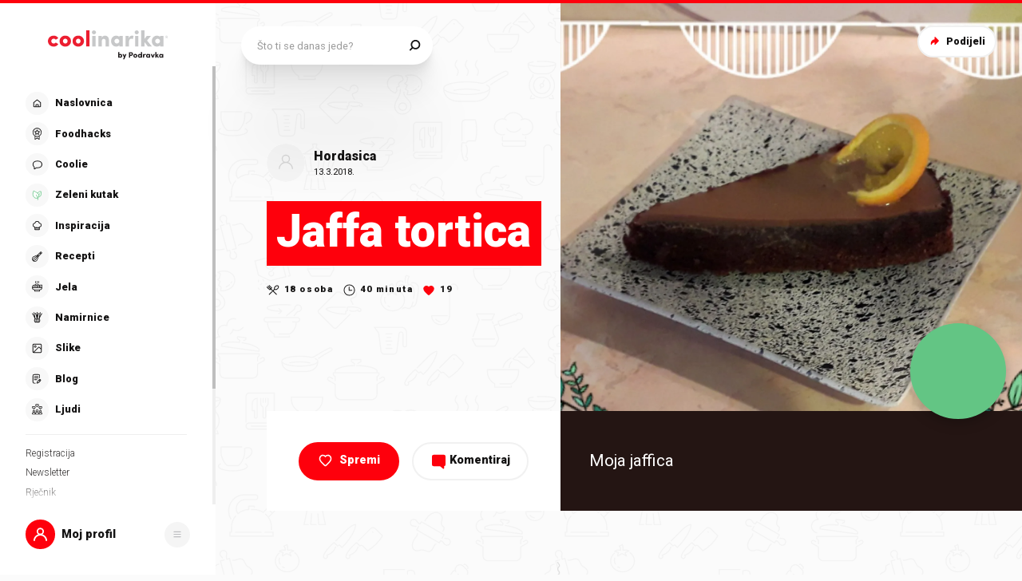

--- FILE ---
content_type: application/javascript; charset=UTF-8
request_url: https://static.cdn.coolinarika.net/_next/static/chunks/7909.1d96346f8826145d.js
body_size: 95
content:
"use strict";(self.webpackChunk_N_E=self.webpackChunk_N_E||[]).push([[7909],{17909:function(r,n,u){u.r(n),u.d(n,{HTTPError:function(){return t.Bb},TimeoutError:function(){return t.W5},default:function(){return t.ZP}});var t=u(70857)}}]);

--- FILE ---
content_type: application/javascript; charset=UTF-8
request_url: https://static.cdn.coolinarika.net/_next/static/chunks/c8aaebaf.a9693fdd111523d9.js
body_size: 7912
content:
"use strict";(self.webpackChunk_N_E=self.webpackChunk_N_E||[]).push([[1119],{80625:function(e,a,m){m.r(a),m.d(a,{AccessPolicy:function(){return B},AppendBlobAppendBlockExceptionHeaders:function(){return aW},AppendBlobAppendBlockFromUrlExceptionHeaders:function(){return aJ},AppendBlobAppendBlockFromUrlHeaders:function(){return aj},AppendBlobAppendBlockHeaders:function(){return aQ},AppendBlobCreateExceptionHeaders:function(){return aK},AppendBlobCreateHeaders:function(){return aO},AppendBlobSealExceptionHeaders:function(){return aX},AppendBlobSealHeaders:function(){return aZ},ArrowConfiguration:function(){return V},ArrowField:function(){return G},BlobAbortCopyFromURLExceptionHeaders:function(){return ay},BlobAbortCopyFromURLHeaders:function(){return ax},BlobAcquireLeaseExceptionHeaders:function(){return e9},BlobAcquireLeaseHeaders:function(){return e7},BlobBreakLeaseExceptionHeaders:function(){return an},BlobBreakLeaseHeaders:function(){return as},BlobChangeLeaseExceptionHeaders:function(){return ar},BlobChangeLeaseHeaders:function(){return at},BlobCopyFromURLExceptionHeaders:function(){return aN},BlobCopyFromURLHeaders:function(){return ap},BlobCreateSnapshotExceptionHeaders:function(){return al},BlobCreateSnapshotHeaders:function(){return ao},BlobDeleteExceptionHeaders:function(){return eW},BlobDeleteHeaders:function(){return eQ},BlobDeleteImmutabilityPolicyExceptionHeaders:function(){return e5},BlobDeleteImmutabilityPolicyHeaders:function(){return e3},BlobDownloadExceptionHeaders:function(){return eG},BlobDownloadHeaders:function(){return eV},BlobFlatListSegment:function(){return q},BlobGetAccountInfoExceptionHeaders:function(){return aS},BlobGetAccountInfoHeaders:function(){return az},BlobGetPropertiesExceptionHeaders:function(){return eK},BlobGetPropertiesHeaders:function(){return eO},BlobGetTagsExceptionHeaders:function(){return af},BlobGetTagsHeaders:function(){return aB},BlobHierarchyListSegment:function(){return E},BlobItemInternal:function(){return H},BlobName:function(){return P},BlobPrefix:function(){return I},BlobPropertiesInternal:function(){return v},BlobQueryExceptionHeaders:function(){return aC},BlobQueryHeaders:function(){return ab},BlobReleaseLeaseExceptionHeaders:function(){return aa},BlobReleaseLeaseHeaders:function(){return ae},BlobRenewLeaseExceptionHeaders:function(){return ai},BlobRenewLeaseHeaders:function(){return am},BlobServiceProperties:function(){return i},BlobServiceStatistics:function(){return d},BlobSetExpiryExceptionHeaders:function(){return eX},BlobSetExpiryHeaders:function(){return eZ},BlobSetHttpHeadersExceptionHeaders:function(){return e$},BlobSetHttpHeadersHeaders:function(){return eY},BlobSetImmutabilityPolicyExceptionHeaders:function(){return e2},BlobSetImmutabilityPolicyHeaders:function(){return e1},BlobSetLegalHoldExceptionHeaders:function(){return e6},BlobSetLegalHoldHeaders:function(){return e0},BlobSetMetadataExceptionHeaders:function(){return e8},BlobSetMetadataHeaders:function(){return e4},BlobSetTagsExceptionHeaders:function(){return aH},BlobSetTagsHeaders:function(){return aq},BlobSetTierExceptionHeaders:function(){return ag},BlobSetTierHeaders:function(){return au},BlobStartCopyFromURLExceptionHeaders:function(){return ac},BlobStartCopyFromURLHeaders:function(){return ad},BlobTag:function(){return b},BlobTags:function(){return S},BlobUndeleteExceptionHeaders:function(){return eJ},BlobUndeleteHeaders:function(){return ej},Block:function(){return k},BlockBlobCommitBlockListExceptionHeaders:function(){return a8},BlockBlobCommitBlockListHeaders:function(){return a4},BlockBlobGetBlockListExceptionHeaders:function(){return a9},BlockBlobGetBlockListHeaders:function(){return a7},BlockBlobPutBlobFromUrlExceptionHeaders:function(){return a2},BlockBlobPutBlobFromUrlHeaders:function(){return a1},BlockBlobStageBlockExceptionHeaders:function(){return a5},BlockBlobStageBlockFromURLExceptionHeaders:function(){return a6},BlockBlobStageBlockFromURLHeaders:function(){return a0},BlockBlobStageBlockHeaders:function(){return a3},BlockBlobUploadExceptionHeaders:function(){return a$},BlockBlobUploadHeaders:function(){return aY},BlockList:function(){return T},BlockLookupList:function(){return D},ClearRange:function(){return A},ContainerAcquireLeaseExceptionHeaders:function(){return ev},ContainerAcquireLeaseHeaders:function(){return eP},ContainerBreakLeaseExceptionHeaders:function(){return ek},ContainerBreakLeaseHeaders:function(){return eT},ContainerChangeLeaseExceptionHeaders:function(){return eL},ContainerChangeLeaseHeaders:function(){return eh},ContainerCreateExceptionHeaders:function(){return en},ContainerCreateHeaders:function(){return es},ContainerDeleteExceptionHeaders:function(){return ec},ContainerDeleteHeaders:function(){return ed},ContainerFilterBlobsExceptionHeaders:function(){return eH},ContainerFilterBlobsHeaders:function(){return eq},ContainerGetAccessPolicyExceptionHeaders:function(){return ey},ContainerGetAccessPolicyHeaders:function(){return ex},ContainerGetAccountInfoExceptionHeaders:function(){return eU},ContainerGetAccountInfoHeaders:function(){return eF},ContainerGetPropertiesExceptionHeaders:function(){return el},ContainerGetPropertiesHeaders:function(){return eo},ContainerItem:function(){return N},ContainerListBlobFlatSegmentExceptionHeaders:function(){return e_},ContainerListBlobFlatSegmentHeaders:function(){return eA},ContainerListBlobHierarchySegmentExceptionHeaders:function(){return ew},ContainerListBlobHierarchySegmentHeaders:function(){return eM},ContainerProperties:function(){return x},ContainerReleaseLeaseExceptionHeaders:function(){return eE},ContainerReleaseLeaseHeaders:function(){return eR},ContainerRenameExceptionHeaders:function(){return eC},ContainerRenameHeaders:function(){return eb},ContainerRenewLeaseExceptionHeaders:function(){return eD},ContainerRenewLeaseHeaders:function(){return eI},ContainerRestoreExceptionHeaders:function(){return eS},ContainerRestoreHeaders:function(){return ez},ContainerSetAccessPolicyExceptionHeaders:function(){return eg},ContainerSetAccessPolicyHeaders:function(){return eu},ContainerSetMetadataExceptionHeaders:function(){return eN},ContainerSetMetadataHeaders:function(){return ep},ContainerSubmitBatchExceptionHeaders:function(){return ef},ContainerSubmitBatchHeaders:function(){return eB},CorsRule:function(){return n},DelimitedTextConfiguration:function(){return F},FilterBlobItem:function(){return z},FilterBlobSegment:function(){return g},GeoReplication:function(){return c},JsonTextConfiguration:function(){return U},KeyInfo:function(){return y},ListBlobsFlatSegmentResponse:function(){return f},ListBlobsHierarchySegmentResponse:function(){return R},ListContainersSegmentResponse:function(){return p},Logging:function(){return t},Metrics:function(){return s},PageBlobClearPagesExceptionHeaders:function(){return aD},PageBlobClearPagesHeaders:function(){return aI},PageBlobCopyIncrementalExceptionHeaders:function(){return aG},PageBlobCopyIncrementalHeaders:function(){return aV},PageBlobCreateExceptionHeaders:function(){return av},PageBlobCreateHeaders:function(){return aP},PageBlobGetPageRangesDiffExceptionHeaders:function(){return a_},PageBlobGetPageRangesDiffHeaders:function(){return aA},PageBlobGetPageRangesExceptionHeaders:function(){return aL},PageBlobGetPageRangesHeaders:function(){return ah},PageBlobResizeExceptionHeaders:function(){return aw},PageBlobResizeHeaders:function(){return aM},PageBlobUpdateSequenceNumberExceptionHeaders:function(){return aU},PageBlobUpdateSequenceNumberHeaders:function(){return aF},PageBlobUploadPagesExceptionHeaders:function(){return aE},PageBlobUploadPagesFromURLExceptionHeaders:function(){return ak},PageBlobUploadPagesFromURLHeaders:function(){return aT},PageBlobUploadPagesHeaders:function(){return aR},PageList:function(){return h},PageRange:function(){return L},QueryFormat:function(){return w},QueryRequest:function(){return _},QuerySerialization:function(){return M},RetentionPolicy:function(){return r},ServiceFilterBlobsExceptionHeaders:function(){return er},ServiceFilterBlobsHeaders:function(){return et},ServiceGetAccountInfoExceptionHeaders:function(){return ea},ServiceGetAccountInfoHeaders:function(){return ee},ServiceGetPropertiesExceptionHeaders:function(){return W},ServiceGetPropertiesHeaders:function(){return Q},ServiceGetStatisticsExceptionHeaders:function(){return J},ServiceGetStatisticsHeaders:function(){return j},ServiceGetUserDelegationKeyExceptionHeaders:function(){return $},ServiceGetUserDelegationKeyHeaders:function(){return Y},ServiceListContainersSegmentExceptionHeaders:function(){return X},ServiceListContainersSegmentHeaders:function(){return Z},ServiceSetPropertiesExceptionHeaders:function(){return K},ServiceSetPropertiesHeaders:function(){return O},ServiceSubmitBatchExceptionHeaders:function(){return ei},ServiceSubmitBatchHeaders:function(){return em},SignedIdentifier:function(){return C},StaticWebsite:function(){return o},StorageError:function(){return l},UserDelegationKey:function(){return u}});let i={serializedName:"BlobServiceProperties",xmlName:"StorageServiceProperties",type:{name:"Composite",className:"BlobServiceProperties",modelProperties:{blobAnalyticsLogging:{serializedName:"Logging",xmlName:"Logging",type:{name:"Composite",className:"Logging"}},hourMetrics:{serializedName:"HourMetrics",xmlName:"HourMetrics",type:{name:"Composite",className:"Metrics"}},minuteMetrics:{serializedName:"MinuteMetrics",xmlName:"MinuteMetrics",type:{name:"Composite",className:"Metrics"}},cors:{serializedName:"Cors",xmlName:"Cors",xmlIsWrapped:!0,xmlElementName:"CorsRule",type:{name:"Sequence",element:{type:{name:"Composite",className:"CorsRule"}}}},defaultServiceVersion:{serializedName:"DefaultServiceVersion",xmlName:"DefaultServiceVersion",type:{name:"String"}},deleteRetentionPolicy:{serializedName:"DeleteRetentionPolicy",xmlName:"DeleteRetentionPolicy",type:{name:"Composite",className:"RetentionPolicy"}},staticWebsite:{serializedName:"StaticWebsite",xmlName:"StaticWebsite",type:{name:"Composite",className:"StaticWebsite"}}}}},t={serializedName:"Logging",type:{name:"Composite",className:"Logging",modelProperties:{version:{serializedName:"Version",required:!0,xmlName:"Version",type:{name:"String"}},deleteProperty:{serializedName:"Delete",required:!0,xmlName:"Delete",type:{name:"Boolean"}},read:{serializedName:"Read",required:!0,xmlName:"Read",type:{name:"Boolean"}},write:{serializedName:"Write",required:!0,xmlName:"Write",type:{name:"Boolean"}},retentionPolicy:{serializedName:"RetentionPolicy",xmlName:"RetentionPolicy",type:{name:"Composite",className:"RetentionPolicy"}}}}},r={serializedName:"RetentionPolicy",type:{name:"Composite",className:"RetentionPolicy",modelProperties:{enabled:{serializedName:"Enabled",required:!0,xmlName:"Enabled",type:{name:"Boolean"}},days:{constraints:{InclusiveMinimum:1},serializedName:"Days",xmlName:"Days",type:{name:"Number"}}}}},s={serializedName:"Metrics",type:{name:"Composite",className:"Metrics",modelProperties:{version:{serializedName:"Version",xmlName:"Version",type:{name:"String"}},enabled:{serializedName:"Enabled",required:!0,xmlName:"Enabled",type:{name:"Boolean"}},includeAPIs:{serializedName:"IncludeAPIs",xmlName:"IncludeAPIs",type:{name:"Boolean"}},retentionPolicy:{serializedName:"RetentionPolicy",xmlName:"RetentionPolicy",type:{name:"Composite",className:"RetentionPolicy"}}}}},n={serializedName:"CorsRule",type:{name:"Composite",className:"CorsRule",modelProperties:{allowedOrigins:{serializedName:"AllowedOrigins",required:!0,xmlName:"AllowedOrigins",type:{name:"String"}},allowedMethods:{serializedName:"AllowedMethods",required:!0,xmlName:"AllowedMethods",type:{name:"String"}},allowedHeaders:{serializedName:"AllowedHeaders",required:!0,xmlName:"AllowedHeaders",type:{name:"String"}},exposedHeaders:{serializedName:"ExposedHeaders",required:!0,xmlName:"ExposedHeaders",type:{name:"String"}},maxAgeInSeconds:{constraints:{InclusiveMinimum:0},serializedName:"MaxAgeInSeconds",required:!0,xmlName:"MaxAgeInSeconds",type:{name:"Number"}}}}},o={serializedName:"StaticWebsite",type:{name:"Composite",className:"StaticWebsite",modelProperties:{enabled:{serializedName:"Enabled",required:!0,xmlName:"Enabled",type:{name:"Boolean"}},indexDocument:{serializedName:"IndexDocument",xmlName:"IndexDocument",type:{name:"String"}},errorDocument404Path:{serializedName:"ErrorDocument404Path",xmlName:"ErrorDocument404Path",type:{name:"String"}},defaultIndexDocumentPath:{serializedName:"DefaultIndexDocumentPath",xmlName:"DefaultIndexDocumentPath",type:{name:"String"}}}}},l={serializedName:"StorageError",type:{name:"Composite",className:"StorageError",modelProperties:{message:{serializedName:"Message",xmlName:"Message",type:{name:"String"}},code:{serializedName:"Code",xmlName:"Code",type:{name:"String"}}}}},d={serializedName:"BlobServiceStatistics",xmlName:"StorageServiceStats",type:{name:"Composite",className:"BlobServiceStatistics",modelProperties:{geoReplication:{serializedName:"GeoReplication",xmlName:"GeoReplication",type:{name:"Composite",className:"GeoReplication"}}}}},c={serializedName:"GeoReplication",type:{name:"Composite",className:"GeoReplication",modelProperties:{status:{serializedName:"Status",required:!0,xmlName:"Status",type:{name:"Enum",allowedValues:["live","bootstrap","unavailable"]}},lastSyncOn:{serializedName:"LastSyncTime",required:!0,xmlName:"LastSyncTime",type:{name:"DateTimeRfc1123"}}}}},p={serializedName:"ListContainersSegmentResponse",xmlName:"EnumerationResults",type:{name:"Composite",className:"ListContainersSegmentResponse",modelProperties:{serviceEndpoint:{serializedName:"ServiceEndpoint",required:!0,xmlName:"ServiceEndpoint",xmlIsAttribute:!0,type:{name:"String"}},prefix:{serializedName:"Prefix",xmlName:"Prefix",type:{name:"String"}},marker:{serializedName:"Marker",xmlName:"Marker",type:{name:"String"}},maxPageSize:{serializedName:"MaxResults",xmlName:"MaxResults",type:{name:"Number"}},containerItems:{serializedName:"ContainerItems",required:!0,xmlName:"Containers",xmlIsWrapped:!0,xmlElementName:"Container",type:{name:"Sequence",element:{type:{name:"Composite",className:"ContainerItem"}}}},continuationToken:{serializedName:"NextMarker",xmlName:"NextMarker",type:{name:"String"}}}}},N={serializedName:"ContainerItem",xmlName:"Container",type:{name:"Composite",className:"ContainerItem",modelProperties:{name:{serializedName:"Name",required:!0,xmlName:"Name",type:{name:"String"}},deleted:{serializedName:"Deleted",xmlName:"Deleted",type:{name:"Boolean"}},version:{serializedName:"Version",xmlName:"Version",type:{name:"String"}},properties:{serializedName:"Properties",xmlName:"Properties",type:{name:"Composite",className:"ContainerProperties"}},metadata:{serializedName:"Metadata",xmlName:"Metadata",type:{name:"Dictionary",value:{type:{name:"String"}}}}}}},x={serializedName:"ContainerProperties",type:{name:"Composite",className:"ContainerProperties",modelProperties:{lastModified:{serializedName:"Last-Modified",required:!0,xmlName:"Last-Modified",type:{name:"DateTimeRfc1123"}},etag:{serializedName:"Etag",required:!0,xmlName:"Etag",type:{name:"String"}},leaseStatus:{serializedName:"LeaseStatus",xmlName:"LeaseStatus",type:{name:"Enum",allowedValues:["locked","unlocked"]}},leaseState:{serializedName:"LeaseState",xmlName:"LeaseState",type:{name:"Enum",allowedValues:["available","leased","expired","breaking","broken"]}},leaseDuration:{serializedName:"LeaseDuration",xmlName:"LeaseDuration",type:{name:"Enum",allowedValues:["infinite","fixed"]}},publicAccess:{serializedName:"PublicAccess",xmlName:"PublicAccess",type:{name:"Enum",allowedValues:["container","blob"]}},hasImmutabilityPolicy:{serializedName:"HasImmutabilityPolicy",xmlName:"HasImmutabilityPolicy",type:{name:"Boolean"}},hasLegalHold:{serializedName:"HasLegalHold",xmlName:"HasLegalHold",type:{name:"Boolean"}},defaultEncryptionScope:{serializedName:"DefaultEncryptionScope",xmlName:"DefaultEncryptionScope",type:{name:"String"}},preventEncryptionScopeOverride:{serializedName:"DenyEncryptionScopeOverride",xmlName:"DenyEncryptionScopeOverride",type:{name:"Boolean"}},deletedOn:{serializedName:"DeletedTime",xmlName:"DeletedTime",type:{name:"DateTimeRfc1123"}},remainingRetentionDays:{serializedName:"RemainingRetentionDays",xmlName:"RemainingRetentionDays",type:{name:"Number"}},isImmutableStorageWithVersioningEnabled:{serializedName:"ImmutableStorageWithVersioningEnabled",xmlName:"ImmutableStorageWithVersioningEnabled",type:{name:"Boolean"}}}}},y={serializedName:"KeyInfo",type:{name:"Composite",className:"KeyInfo",modelProperties:{startsOn:{serializedName:"Start",required:!0,xmlName:"Start",type:{name:"String"}},expiresOn:{serializedName:"Expiry",required:!0,xmlName:"Expiry",type:{name:"String"}}}}},u={serializedName:"UserDelegationKey",type:{name:"Composite",className:"UserDelegationKey",modelProperties:{signedObjectId:{serializedName:"SignedOid",required:!0,xmlName:"SignedOid",type:{name:"String"}},signedTenantId:{serializedName:"SignedTid",required:!0,xmlName:"SignedTid",type:{name:"String"}},signedStartsOn:{serializedName:"SignedStart",required:!0,xmlName:"SignedStart",type:{name:"String"}},signedExpiresOn:{serializedName:"SignedExpiry",required:!0,xmlName:"SignedExpiry",type:{name:"String"}},signedService:{serializedName:"SignedService",required:!0,xmlName:"SignedService",type:{name:"String"}},signedVersion:{serializedName:"SignedVersion",required:!0,xmlName:"SignedVersion",type:{name:"String"}},value:{serializedName:"Value",required:!0,xmlName:"Value",type:{name:"String"}}}}},g={serializedName:"FilterBlobSegment",xmlName:"EnumerationResults",type:{name:"Composite",className:"FilterBlobSegment",modelProperties:{serviceEndpoint:{serializedName:"ServiceEndpoint",required:!0,xmlName:"ServiceEndpoint",xmlIsAttribute:!0,type:{name:"String"}},where:{serializedName:"Where",required:!0,xmlName:"Where",type:{name:"String"}},blobs:{serializedName:"Blobs",required:!0,xmlName:"Blobs",xmlIsWrapped:!0,xmlElementName:"Blob",type:{name:"Sequence",element:{type:{name:"Composite",className:"FilterBlobItem"}}}},continuationToken:{serializedName:"NextMarker",xmlName:"NextMarker",type:{name:"String"}}}}},z={serializedName:"FilterBlobItem",xmlName:"Blob",type:{name:"Composite",className:"FilterBlobItem",modelProperties:{name:{serializedName:"Name",required:!0,xmlName:"Name",type:{name:"String"}},containerName:{serializedName:"ContainerName",required:!0,xmlName:"ContainerName",type:{name:"String"}},tags:{serializedName:"Tags",xmlName:"Tags",type:{name:"Composite",className:"BlobTags"}}}}},S={serializedName:"BlobTags",xmlName:"Tags",type:{name:"Composite",className:"BlobTags",modelProperties:{blobTagSet:{serializedName:"BlobTagSet",required:!0,xmlName:"TagSet",xmlIsWrapped:!0,xmlElementName:"Tag",type:{name:"Sequence",element:{type:{name:"Composite",className:"BlobTag"}}}}}}},b={serializedName:"BlobTag",xmlName:"Tag",type:{name:"Composite",className:"BlobTag",modelProperties:{key:{serializedName:"Key",required:!0,xmlName:"Key",type:{name:"String"}},value:{serializedName:"Value",required:!0,xmlName:"Value",type:{name:"String"}}}}},C={serializedName:"SignedIdentifier",xmlName:"SignedIdentifier",type:{name:"Composite",className:"SignedIdentifier",modelProperties:{id:{serializedName:"Id",required:!0,xmlName:"Id",type:{name:"String"}},accessPolicy:{serializedName:"AccessPolicy",xmlName:"AccessPolicy",type:{name:"Composite",className:"AccessPolicy"}}}}},B={serializedName:"AccessPolicy",type:{name:"Composite",className:"AccessPolicy",modelProperties:{startsOn:{serializedName:"Start",xmlName:"Start",type:{name:"String"}},expiresOn:{serializedName:"Expiry",xmlName:"Expiry",type:{name:"String"}},permissions:{serializedName:"Permission",xmlName:"Permission",type:{name:"String"}}}}},f={serializedName:"ListBlobsFlatSegmentResponse",xmlName:"EnumerationResults",type:{name:"Composite",className:"ListBlobsFlatSegmentResponse",modelProperties:{serviceEndpoint:{serializedName:"ServiceEndpoint",required:!0,xmlName:"ServiceEndpoint",xmlIsAttribute:!0,type:{name:"String"}},containerName:{serializedName:"ContainerName",required:!0,xmlName:"ContainerName",xmlIsAttribute:!0,type:{name:"String"}},prefix:{serializedName:"Prefix",xmlName:"Prefix",type:{name:"String"}},marker:{serializedName:"Marker",xmlName:"Marker",type:{name:"String"}},maxPageSize:{serializedName:"MaxResults",xmlName:"MaxResults",type:{name:"Number"}},segment:{serializedName:"Segment",xmlName:"Blobs",type:{name:"Composite",className:"BlobFlatListSegment"}},continuationToken:{serializedName:"NextMarker",xmlName:"NextMarker",type:{name:"String"}}}}},q={serializedName:"BlobFlatListSegment",xmlName:"Blobs",type:{name:"Composite",className:"BlobFlatListSegment",modelProperties:{blobItems:{serializedName:"BlobItems",required:!0,xmlName:"BlobItems",xmlElementName:"Blob",type:{name:"Sequence",element:{type:{name:"Composite",className:"BlobItemInternal"}}}}}}},H={serializedName:"BlobItemInternal",xmlName:"Blob",type:{name:"Composite",className:"BlobItemInternal",modelProperties:{name:{serializedName:"Name",xmlName:"Name",type:{name:"Composite",className:"BlobName"}},deleted:{serializedName:"Deleted",required:!0,xmlName:"Deleted",type:{name:"Boolean"}},snapshot:{serializedName:"Snapshot",required:!0,xmlName:"Snapshot",type:{name:"String"}},versionId:{serializedName:"VersionId",xmlName:"VersionId",type:{name:"String"}},isCurrentVersion:{serializedName:"IsCurrentVersion",xmlName:"IsCurrentVersion",type:{name:"Boolean"}},properties:{serializedName:"Properties",xmlName:"Properties",type:{name:"Composite",className:"BlobPropertiesInternal"}},metadata:{serializedName:"Metadata",xmlName:"Metadata",type:{name:"Dictionary",value:{type:{name:"String"}}}},blobTags:{serializedName:"BlobTags",xmlName:"Tags",type:{name:"Composite",className:"BlobTags"}},objectReplicationMetadata:{serializedName:"ObjectReplicationMetadata",xmlName:"OrMetadata",type:{name:"Dictionary",value:{type:{name:"String"}}}},hasVersionsOnly:{serializedName:"HasVersionsOnly",xmlName:"HasVersionsOnly",type:{name:"Boolean"}}}}},P={serializedName:"BlobName",type:{name:"Composite",className:"BlobName",modelProperties:{encoded:{serializedName:"Encoded",xmlName:"Encoded",xmlIsAttribute:!0,type:{name:"Boolean"}},content:{serializedName:"content",xmlName:"content",xmlIsMsText:!0,type:{name:"String"}}}}},v={serializedName:"BlobPropertiesInternal",xmlName:"Properties",type:{name:"Composite",className:"BlobPropertiesInternal",modelProperties:{createdOn:{serializedName:"Creation-Time",xmlName:"Creation-Time",type:{name:"DateTimeRfc1123"}},lastModified:{serializedName:"Last-Modified",required:!0,xmlName:"Last-Modified",type:{name:"DateTimeRfc1123"}},etag:{serializedName:"Etag",required:!0,xmlName:"Etag",type:{name:"String"}},contentLength:{serializedName:"Content-Length",xmlName:"Content-Length",type:{name:"Number"}},contentType:{serializedName:"Content-Type",xmlName:"Content-Type",type:{name:"String"}},contentEncoding:{serializedName:"Content-Encoding",xmlName:"Content-Encoding",type:{name:"String"}},contentLanguage:{serializedName:"Content-Language",xmlName:"Content-Language",type:{name:"String"}},contentMD5:{serializedName:"Content-MD5",xmlName:"Content-MD5",type:{name:"ByteArray"}},contentDisposition:{serializedName:"Content-Disposition",xmlName:"Content-Disposition",type:{name:"String"}},cacheControl:{serializedName:"Cache-Control",xmlName:"Cache-Control",type:{name:"String"}},blobSequenceNumber:{serializedName:"x-ms-blob-sequence-number",xmlName:"x-ms-blob-sequence-number",type:{name:"Number"}},blobType:{serializedName:"BlobType",xmlName:"BlobType",type:{name:"Enum",allowedValues:["BlockBlob","PageBlob","AppendBlob"]}},leaseStatus:{serializedName:"LeaseStatus",xmlName:"LeaseStatus",type:{name:"Enum",allowedValues:["locked","unlocked"]}},leaseState:{serializedName:"LeaseState",xmlName:"LeaseState",type:{name:"Enum",allowedValues:["available","leased","expired","breaking","broken"]}},leaseDuration:{serializedName:"LeaseDuration",xmlName:"LeaseDuration",type:{name:"Enum",allowedValues:["infinite","fixed"]}},copyId:{serializedName:"CopyId",xmlName:"CopyId",type:{name:"String"}},copyStatus:{serializedName:"CopyStatus",xmlName:"CopyStatus",type:{name:"Enum",allowedValues:["pending","success","aborted","failed"]}},copySource:{serializedName:"CopySource",xmlName:"CopySource",type:{name:"String"}},copyProgress:{serializedName:"CopyProgress",xmlName:"CopyProgress",type:{name:"String"}},copyCompletedOn:{serializedName:"CopyCompletionTime",xmlName:"CopyCompletionTime",type:{name:"DateTimeRfc1123"}},copyStatusDescription:{serializedName:"CopyStatusDescription",xmlName:"CopyStatusDescription",type:{name:"String"}},serverEncrypted:{serializedName:"ServerEncrypted",xmlName:"ServerEncrypted",type:{name:"Boolean"}},incrementalCopy:{serializedName:"IncrementalCopy",xmlName:"IncrementalCopy",type:{name:"Boolean"}},destinationSnapshot:{serializedName:"DestinationSnapshot",xmlName:"DestinationSnapshot",type:{name:"String"}},deletedOn:{serializedName:"DeletedTime",xmlName:"DeletedTime",type:{name:"DateTimeRfc1123"}},remainingRetentionDays:{serializedName:"RemainingRetentionDays",xmlName:"RemainingRetentionDays",type:{name:"Number"}},accessTier:{serializedName:"AccessTier",xmlName:"AccessTier",type:{name:"Enum",allowedValues:["P4","P6","P10","P15","P20","P30","P40","P50","P60","P70","P80","Hot","Cool","Archive","Cold"]}},accessTierInferred:{serializedName:"AccessTierInferred",xmlName:"AccessTierInferred",type:{name:"Boolean"}},archiveStatus:{serializedName:"ArchiveStatus",xmlName:"ArchiveStatus",type:{name:"Enum",allowedValues:["rehydrate-pending-to-hot","rehydrate-pending-to-cool"]}},customerProvidedKeySha256:{serializedName:"CustomerProvidedKeySha256",xmlName:"CustomerProvidedKeySha256",type:{name:"String"}},encryptionScope:{serializedName:"EncryptionScope",xmlName:"EncryptionScope",type:{name:"String"}},accessTierChangedOn:{serializedName:"AccessTierChangeTime",xmlName:"AccessTierChangeTime",type:{name:"DateTimeRfc1123"}},tagCount:{serializedName:"TagCount",xmlName:"TagCount",type:{name:"Number"}},expiresOn:{serializedName:"Expiry-Time",xmlName:"Expiry-Time",type:{name:"DateTimeRfc1123"}},isSealed:{serializedName:"Sealed",xmlName:"Sealed",type:{name:"Boolean"}},rehydratePriority:{serializedName:"RehydratePriority",xmlName:"RehydratePriority",type:{name:"Enum",allowedValues:["High","Standard"]}},lastAccessedOn:{serializedName:"LastAccessTime",xmlName:"LastAccessTime",type:{name:"DateTimeRfc1123"}},immutabilityPolicyExpiresOn:{serializedName:"ImmutabilityPolicyUntilDate",xmlName:"ImmutabilityPolicyUntilDate",type:{name:"DateTimeRfc1123"}},immutabilityPolicyMode:{serializedName:"ImmutabilityPolicyMode",xmlName:"ImmutabilityPolicyMode",type:{name:"Enum",allowedValues:["Mutable","Unlocked","Locked"]}},legalHold:{serializedName:"LegalHold",xmlName:"LegalHold",type:{name:"Boolean"}}}}},R={serializedName:"ListBlobsHierarchySegmentResponse",xmlName:"EnumerationResults",type:{name:"Composite",className:"ListBlobsHierarchySegmentResponse",modelProperties:{serviceEndpoint:{serializedName:"ServiceEndpoint",required:!0,xmlName:"ServiceEndpoint",xmlIsAttribute:!0,type:{name:"String"}},containerName:{serializedName:"ContainerName",required:!0,xmlName:"ContainerName",xmlIsAttribute:!0,type:{name:"String"}},prefix:{serializedName:"Prefix",xmlName:"Prefix",type:{name:"String"}},marker:{serializedName:"Marker",xmlName:"Marker",type:{name:"String"}},maxPageSize:{serializedName:"MaxResults",xmlName:"MaxResults",type:{name:"Number"}},delimiter:{serializedName:"Delimiter",xmlName:"Delimiter",type:{name:"String"}},segment:{serializedName:"Segment",xmlName:"Blobs",type:{name:"Composite",className:"BlobHierarchyListSegment"}},continuationToken:{serializedName:"NextMarker",xmlName:"NextMarker",type:{name:"String"}}}}},E={serializedName:"BlobHierarchyListSegment",xmlName:"Blobs",type:{name:"Composite",className:"BlobHierarchyListSegment",modelProperties:{blobPrefixes:{serializedName:"BlobPrefixes",xmlName:"BlobPrefixes",xmlElementName:"BlobPrefix",type:{name:"Sequence",element:{type:{name:"Composite",className:"BlobPrefix"}}}},blobItems:{serializedName:"BlobItems",required:!0,xmlName:"BlobItems",xmlElementName:"Blob",type:{name:"Sequence",element:{type:{name:"Composite",className:"BlobItemInternal"}}}}}}},I={serializedName:"BlobPrefix",type:{name:"Composite",className:"BlobPrefix",modelProperties:{name:{serializedName:"Name",xmlName:"Name",type:{name:"Composite",className:"BlobName"}}}}},D={serializedName:"BlockLookupList",xmlName:"BlockList",type:{name:"Composite",className:"BlockLookupList",modelProperties:{committed:{serializedName:"Committed",xmlName:"Committed",xmlElementName:"Committed",type:{name:"Sequence",element:{type:{name:"String"}}}},uncommitted:{serializedName:"Uncommitted",xmlName:"Uncommitted",xmlElementName:"Uncommitted",type:{name:"Sequence",element:{type:{name:"String"}}}},latest:{serializedName:"Latest",xmlName:"Latest",xmlElementName:"Latest",type:{name:"Sequence",element:{type:{name:"String"}}}}}}},T={serializedName:"BlockList",type:{name:"Composite",className:"BlockList",modelProperties:{committedBlocks:{serializedName:"CommittedBlocks",xmlName:"CommittedBlocks",xmlIsWrapped:!0,xmlElementName:"Block",type:{name:"Sequence",element:{type:{name:"Composite",className:"Block"}}}},uncommittedBlocks:{serializedName:"UncommittedBlocks",xmlName:"UncommittedBlocks",xmlIsWrapped:!0,xmlElementName:"Block",type:{name:"Sequence",element:{type:{name:"Composite",className:"Block"}}}}}}},k={serializedName:"Block",type:{name:"Composite",className:"Block",modelProperties:{name:{serializedName:"Name",required:!0,xmlName:"Name",type:{name:"String"}},size:{serializedName:"Size",required:!0,xmlName:"Size",type:{name:"Number"}}}}},h={serializedName:"PageList",type:{name:"Composite",className:"PageList",modelProperties:{pageRange:{serializedName:"PageRange",xmlName:"PageRange",xmlElementName:"PageRange",type:{name:"Sequence",element:{type:{name:"Composite",className:"PageRange"}}}},clearRange:{serializedName:"ClearRange",xmlName:"ClearRange",xmlElementName:"ClearRange",type:{name:"Sequence",element:{type:{name:"Composite",className:"ClearRange"}}}},continuationToken:{serializedName:"NextMarker",xmlName:"NextMarker",type:{name:"String"}}}}},L={serializedName:"PageRange",xmlName:"PageRange",type:{name:"Composite",className:"PageRange",modelProperties:{start:{serializedName:"Start",required:!0,xmlName:"Start",type:{name:"Number"}},end:{serializedName:"End",required:!0,xmlName:"End",type:{name:"Number"}}}}},A={serializedName:"ClearRange",xmlName:"ClearRange",type:{name:"Composite",className:"ClearRange",modelProperties:{start:{serializedName:"Start",required:!0,xmlName:"Start",type:{name:"Number"}},end:{serializedName:"End",required:!0,xmlName:"End",type:{name:"Number"}}}}},_={serializedName:"QueryRequest",xmlName:"QueryRequest",type:{name:"Composite",className:"QueryRequest",modelProperties:{queryType:{serializedName:"QueryType",required:!0,xmlName:"QueryType",type:{name:"String"}},expression:{serializedName:"Expression",required:!0,xmlName:"Expression",type:{name:"String"}},inputSerialization:{serializedName:"InputSerialization",xmlName:"InputSerialization",type:{name:"Composite",className:"QuerySerialization"}},outputSerialization:{serializedName:"OutputSerialization",xmlName:"OutputSerialization",type:{name:"Composite",className:"QuerySerialization"}}}}},M={serializedName:"QuerySerialization",type:{name:"Composite",className:"QuerySerialization",modelProperties:{format:{serializedName:"Format",xmlName:"Format",type:{name:"Composite",className:"QueryFormat"}}}}},w={serializedName:"QueryFormat",type:{name:"Composite",className:"QueryFormat",modelProperties:{type:{serializedName:"Type",required:!0,xmlName:"Type",type:{name:"Enum",allowedValues:["delimited","json","arrow","parquet"]}},delimitedTextConfiguration:{serializedName:"DelimitedTextConfiguration",xmlName:"DelimitedTextConfiguration",type:{name:"Composite",className:"DelimitedTextConfiguration"}},jsonTextConfiguration:{serializedName:"JsonTextConfiguration",xmlName:"JsonTextConfiguration",type:{name:"Composite",className:"JsonTextConfiguration"}},arrowConfiguration:{serializedName:"ArrowConfiguration",xmlName:"ArrowConfiguration",type:{name:"Composite",className:"ArrowConfiguration"}},parquetTextConfiguration:{serializedName:"ParquetTextConfiguration",xmlName:"ParquetTextConfiguration",type:{name:"any"}}}}},F={serializedName:"DelimitedTextConfiguration",xmlName:"DelimitedTextConfiguration",type:{name:"Composite",className:"DelimitedTextConfiguration",modelProperties:{columnSeparator:{serializedName:"ColumnSeparator",xmlName:"ColumnSeparator",type:{name:"String"}},fieldQuote:{serializedName:"FieldQuote",xmlName:"FieldQuote",type:{name:"String"}},recordSeparator:{serializedName:"RecordSeparator",xmlName:"RecordSeparator",type:{name:"String"}},escapeChar:{serializedName:"EscapeChar",xmlName:"EscapeChar",type:{name:"String"}},headersPresent:{serializedName:"HeadersPresent",xmlName:"HasHeaders",type:{name:"Boolean"}}}}},U={serializedName:"JsonTextConfiguration",xmlName:"JsonTextConfiguration",type:{name:"Composite",className:"JsonTextConfiguration",modelProperties:{recordSeparator:{serializedName:"RecordSeparator",xmlName:"RecordSeparator",type:{name:"String"}}}}},V={serializedName:"ArrowConfiguration",xmlName:"ArrowConfiguration",type:{name:"Composite",className:"ArrowConfiguration",modelProperties:{schema:{serializedName:"Schema",required:!0,xmlName:"Schema",xmlIsWrapped:!0,xmlElementName:"Field",type:{name:"Sequence",element:{type:{name:"Composite",className:"ArrowField"}}}}}}},G={serializedName:"ArrowField",xmlName:"Field",type:{name:"Composite",className:"ArrowField",modelProperties:{type:{serializedName:"Type",required:!0,xmlName:"Type",type:{name:"String"}},name:{serializedName:"Name",xmlName:"Name",type:{name:"String"}},precision:{serializedName:"Precision",xmlName:"Precision",type:{name:"Number"}},scale:{serializedName:"Scale",xmlName:"Scale",type:{name:"Number"}}}}},O={serializedName:"Service_setPropertiesHeaders",type:{name:"Composite",className:"ServiceSetPropertiesHeaders",modelProperties:{clientRequestId:{serializedName:"x-ms-client-request-id",xmlName:"x-ms-client-request-id",type:{name:"String"}},requestId:{serializedName:"x-ms-request-id",xmlName:"x-ms-request-id",type:{name:"String"}},version:{serializedName:"x-ms-version",xmlName:"x-ms-version",type:{name:"String"}},errorCode:{serializedName:"x-ms-error-code",xmlName:"x-ms-error-code",type:{name:"String"}}}}},K={serializedName:"Service_setPropertiesExceptionHeaders",type:{name:"Composite",className:"ServiceSetPropertiesExceptionHeaders",modelProperties:{errorCode:{serializedName:"x-ms-error-code",xmlName:"x-ms-error-code",type:{name:"String"}}}}},Q={serializedName:"Service_getPropertiesHeaders",type:{name:"Composite",className:"ServiceGetPropertiesHeaders",modelProperties:{clientRequestId:{serializedName:"x-ms-client-request-id",xmlName:"x-ms-client-request-id",type:{name:"String"}},requestId:{serializedName:"x-ms-request-id",xmlName:"x-ms-request-id",type:{name:"String"}},version:{serializedName:"x-ms-version",xmlName:"x-ms-version",type:{name:"String"}},errorCode:{serializedName:"x-ms-error-code",xmlName:"x-ms-error-code",type:{name:"String"}}}}},W={serializedName:"Service_getPropertiesExceptionHeaders",type:{name:"Composite",className:"ServiceGetPropertiesExceptionHeaders",modelProperties:{errorCode:{serializedName:"x-ms-error-code",xmlName:"x-ms-error-code",type:{name:"String"}}}}},j={serializedName:"Service_getStatisticsHeaders",type:{name:"Composite",className:"ServiceGetStatisticsHeaders",modelProperties:{clientRequestId:{serializedName:"x-ms-client-request-id",xmlName:"x-ms-client-request-id",type:{name:"String"}},requestId:{serializedName:"x-ms-request-id",xmlName:"x-ms-request-id",type:{name:"String"}},version:{serializedName:"x-ms-version",xmlName:"x-ms-version",type:{name:"String"}},date:{serializedName:"date",xmlName:"date",type:{name:"DateTimeRfc1123"}},errorCode:{serializedName:"x-ms-error-code",xmlName:"x-ms-error-code",type:{name:"String"}}}}},J={serializedName:"Service_getStatisticsExceptionHeaders",type:{name:"Composite",className:"ServiceGetStatisticsExceptionHeaders",modelProperties:{errorCode:{serializedName:"x-ms-error-code",xmlName:"x-ms-error-code",type:{name:"String"}}}}},Z={serializedName:"Service_listContainersSegmentHeaders",type:{name:"Composite",className:"ServiceListContainersSegmentHeaders",modelProperties:{clientRequestId:{serializedName:"x-ms-client-request-id",xmlName:"x-ms-client-request-id",type:{name:"String"}},requestId:{serializedName:"x-ms-request-id",xmlName:"x-ms-request-id",type:{name:"String"}},version:{serializedName:"x-ms-version",xmlName:"x-ms-version",type:{name:"String"}},errorCode:{serializedName:"x-ms-error-code",xmlName:"x-ms-error-code",type:{name:"String"}}}}},X={serializedName:"Service_listContainersSegmentExceptionHeaders",type:{name:"Composite",className:"ServiceListContainersSegmentExceptionHeaders",modelProperties:{errorCode:{serializedName:"x-ms-error-code",xmlName:"x-ms-error-code",type:{name:"String"}}}}},Y={serializedName:"Service_getUserDelegationKeyHeaders",type:{name:"Composite",className:"ServiceGetUserDelegationKeyHeaders",modelProperties:{clientRequestId:{serializedName:"x-ms-client-request-id",xmlName:"x-ms-client-request-id",type:{name:"String"}},requestId:{serializedName:"x-ms-request-id",xmlName:"x-ms-request-id",type:{name:"String"}},version:{serializedName:"x-ms-version",xmlName:"x-ms-version",type:{name:"String"}},date:{serializedName:"date",xmlName:"date",type:{name:"DateTimeRfc1123"}},errorCode:{serializedName:"x-ms-error-code",xmlName:"x-ms-error-code",type:{name:"String"}}}}},$={serializedName:"Service_getUserDelegationKeyExceptionHeaders",type:{name:"Composite",className:"ServiceGetUserDelegationKeyExceptionHeaders",modelProperties:{errorCode:{serializedName:"x-ms-error-code",xmlName:"x-ms-error-code",type:{name:"String"}}}}},ee={serializedName:"Service_getAccountInfoHeaders",type:{name:"Composite",className:"ServiceGetAccountInfoHeaders",modelProperties:{clientRequestId:{serializedName:"x-ms-client-request-id",xmlName:"x-ms-client-request-id",type:{name:"String"}},requestId:{serializedName:"x-ms-request-id",xmlName:"x-ms-request-id",type:{name:"String"}},version:{serializedName:"x-ms-version",xmlName:"x-ms-version",type:{name:"String"}},date:{serializedName:"date",xmlName:"date",type:{name:"DateTimeRfc1123"}},skuName:{serializedName:"x-ms-sku-name",xmlName:"x-ms-sku-name",type:{name:"Enum",allowedValues:["Standard_LRS","Standard_GRS","Standard_RAGRS","Standard_ZRS","Premium_LRS"]}},accountKind:{serializedName:"x-ms-account-kind",xmlName:"x-ms-account-kind",type:{name:"Enum",allowedValues:["Storage","BlobStorage","StorageV2","FileStorage","BlockBlobStorage"]}},isHierarchicalNamespaceEnabled:{serializedName:"x-ms-is-hns-enabled",xmlName:"x-ms-is-hns-enabled",type:{name:"Boolean"}},errorCode:{serializedName:"x-ms-error-code",xmlName:"x-ms-error-code",type:{name:"String"}}}}},ea={serializedName:"Service_getAccountInfoExceptionHeaders",type:{name:"Composite",className:"ServiceGetAccountInfoExceptionHeaders",modelProperties:{errorCode:{serializedName:"x-ms-error-code",xmlName:"x-ms-error-code",type:{name:"String"}}}}},em={serializedName:"Service_submitBatchHeaders",type:{name:"Composite",className:"ServiceSubmitBatchHeaders",modelProperties:{contentType:{serializedName:"content-type",xmlName:"content-type",type:{name:"String"}},requestId:{serializedName:"x-ms-request-id",xmlName:"x-ms-request-id",type:{name:"String"}},version:{serializedName:"x-ms-version",xmlName:"x-ms-version",type:{name:"String"}},clientRequestId:{serializedName:"x-ms-client-request-id",xmlName:"x-ms-client-request-id",type:{name:"String"}},errorCode:{serializedName:"x-ms-error-code",xmlName:"x-ms-error-code",type:{name:"String"}}}}},ei={serializedName:"Service_submitBatchExceptionHeaders",type:{name:"Composite",className:"ServiceSubmitBatchExceptionHeaders",modelProperties:{errorCode:{serializedName:"x-ms-error-code",xmlName:"x-ms-error-code",type:{name:"String"}}}}},et={serializedName:"Service_filterBlobsHeaders",type:{name:"Composite",className:"ServiceFilterBlobsHeaders",modelProperties:{clientRequestId:{serializedName:"x-ms-client-request-id",xmlName:"x-ms-client-request-id",type:{name:"String"}},requestId:{serializedName:"x-ms-request-id",xmlName:"x-ms-request-id",type:{name:"String"}},version:{serializedName:"x-ms-version",xmlName:"x-ms-version",type:{name:"String"}},date:{serializedName:"date",xmlName:"date",type:{name:"DateTimeRfc1123"}},errorCode:{serializedName:"x-ms-error-code",xmlName:"x-ms-error-code",type:{name:"String"}}}}},er={serializedName:"Service_filterBlobsExceptionHeaders",type:{name:"Composite",className:"ServiceFilterBlobsExceptionHeaders",modelProperties:{errorCode:{serializedName:"x-ms-error-code",xmlName:"x-ms-error-code",type:{name:"String"}}}}},es={serializedName:"Container_createHeaders",type:{name:"Composite",className:"ContainerCreateHeaders",modelProperties:{etag:{serializedName:"etag",xmlName:"etag",type:{name:"String"}},lastModified:{serializedName:"last-modified",xmlName:"last-modified",type:{name:"DateTimeRfc1123"}},clientRequestId:{serializedName:"x-ms-client-request-id",xmlName:"x-ms-client-request-id",type:{name:"String"}},requestId:{serializedName:"x-ms-request-id",xmlName:"x-ms-request-id",type:{name:"String"}},version:{serializedName:"x-ms-version",xmlName:"x-ms-version",type:{name:"String"}},date:{serializedName:"date",xmlName:"date",type:{name:"DateTimeRfc1123"}},errorCode:{serializedName:"x-ms-error-code",xmlName:"x-ms-error-code",type:{name:"String"}}}}},en={serializedName:"Container_createExceptionHeaders",type:{name:"Composite",className:"ContainerCreateExceptionHeaders",modelProperties:{errorCode:{serializedName:"x-ms-error-code",xmlName:"x-ms-error-code",type:{name:"String"}}}}},eo={serializedName:"Container_getPropertiesHeaders",type:{name:"Composite",className:"ContainerGetPropertiesHeaders",modelProperties:{metadata:{serializedName:"x-ms-meta",xmlName:"x-ms-meta",type:{name:"Dictionary",value:{type:{name:"String"}}},headerCollectionPrefix:"x-ms-meta-"},etag:{serializedName:"etag",xmlName:"etag",type:{name:"String"}},lastModified:{serializedName:"last-modified",xmlName:"last-modified",type:{name:"DateTimeRfc1123"}},leaseDuration:{serializedName:"x-ms-lease-duration",xmlName:"x-ms-lease-duration",type:{name:"Enum",allowedValues:["infinite","fixed"]}},leaseState:{serializedName:"x-ms-lease-state",xmlName:"x-ms-lease-state",type:{name:"Enum",allowedValues:["available","leased","expired","breaking","broken"]}},leaseStatus:{serializedName:"x-ms-lease-status",xmlName:"x-ms-lease-status",type:{name:"Enum",allowedValues:["locked","unlocked"]}},clientRequestId:{serializedName:"x-ms-client-request-id",xmlName:"x-ms-client-request-id",type:{name:"String"}},requestId:{serializedName:"x-ms-request-id",xmlName:"x-ms-request-id",type:{name:"String"}},version:{serializedName:"x-ms-version",xmlName:"x-ms-version",type:{name:"String"}},date:{serializedName:"date",xmlName:"date",type:{name:"DateTimeRfc1123"}},blobPublicAccess:{serializedName:"x-ms-blob-public-access",xmlName:"x-ms-blob-public-access",type:{name:"Enum",allowedValues:["container","blob"]}},hasImmutabilityPolicy:{serializedName:"x-ms-has-immutability-policy",xmlName:"x-ms-has-immutability-policy",type:{name:"Boolean"}},hasLegalHold:{serializedName:"x-ms-has-legal-hold",xmlName:"x-ms-has-legal-hold",type:{name:"Boolean"}},defaultEncryptionScope:{serializedName:"x-ms-default-encryption-scope",xmlName:"x-ms-default-encryption-scope",type:{name:"String"}},denyEncryptionScopeOverride:{serializedName:"x-ms-deny-encryption-scope-override",xmlName:"x-ms-deny-encryption-scope-override",type:{name:"Boolean"}},isImmutableStorageWithVersioningEnabled:{serializedName:"x-ms-immutable-storage-with-versioning-enabled",xmlName:"x-ms-immutable-storage-with-versioning-enabled",type:{name:"Boolean"}},errorCode:{serializedName:"x-ms-error-code",xmlName:"x-ms-error-code",type:{name:"String"}}}}},el={serializedName:"Container_getPropertiesExceptionHeaders",type:{name:"Composite",className:"ContainerGetPropertiesExceptionHeaders",modelProperties:{errorCode:{serializedName:"x-ms-error-code",xmlName:"x-ms-error-code",type:{name:"String"}}}}},ed={serializedName:"Container_deleteHeaders",type:{name:"Composite",className:"ContainerDeleteHeaders",modelProperties:{clientRequestId:{serializedName:"x-ms-client-request-id",xmlName:"x-ms-client-request-id",type:{name:"String"}},requestId:{serializedName:"x-ms-request-id",xmlName:"x-ms-request-id",type:{name:"String"}},version:{serializedName:"x-ms-version",xmlName:"x-ms-version",type:{name:"String"}},date:{serializedName:"date",xmlName:"date",type:{name:"DateTimeRfc1123"}},errorCode:{serializedName:"x-ms-error-code",xmlName:"x-ms-error-code",type:{name:"String"}}}}},ec={serializedName:"Container_deleteExceptionHeaders",type:{name:"Composite",className:"ContainerDeleteExceptionHeaders",modelProperties:{errorCode:{serializedName:"x-ms-error-code",xmlName:"x-ms-error-code",type:{name:"String"}}}}},ep={serializedName:"Container_setMetadataHeaders",type:{name:"Composite",className:"ContainerSetMetadataHeaders",modelProperties:{etag:{serializedName:"etag",xmlName:"etag",type:{name:"String"}},lastModified:{serializedName:"last-modified",xmlName:"last-modified",type:{name:"DateTimeRfc1123"}},clientRequestId:{serializedName:"x-ms-client-request-id",xmlName:"x-ms-client-request-id",type:{name:"String"}},requestId:{serializedName:"x-ms-request-id",xmlName:"x-ms-request-id",type:{name:"String"}},version:{serializedName:"x-ms-version",xmlName:"x-ms-version",type:{name:"String"}},date:{serializedName:"date",xmlName:"date",type:{name:"DateTimeRfc1123"}},errorCode:{serializedName:"x-ms-error-code",xmlName:"x-ms-error-code",type:{name:"String"}}}}},eN={serializedName:"Container_setMetadataExceptionHeaders",type:{name:"Composite",className:"ContainerSetMetadataExceptionHeaders",modelProperties:{errorCode:{serializedName:"x-ms-error-code",xmlName:"x-ms-error-code",type:{name:"String"}}}}},ex={serializedName:"Container_getAccessPolicyHeaders",type:{name:"Composite",className:"ContainerGetAccessPolicyHeaders",modelProperties:{blobPublicAccess:{serializedName:"x-ms-blob-public-access",xmlName:"x-ms-blob-public-access",type:{name:"Enum",allowedValues:["container","blob"]}},etag:{serializedName:"etag",xmlName:"etag",type:{name:"String"}},lastModified:{serializedName:"last-modified",xmlName:"last-modified",type:{name:"DateTimeRfc1123"}},clientRequestId:{serializedName:"x-ms-client-request-id",xmlName:"x-ms-client-request-id",type:{name:"String"}},requestId:{serializedName:"x-ms-request-id",xmlName:"x-ms-request-id",type:{name:"String"}},version:{serializedName:"x-ms-version",xmlName:"x-ms-version",type:{name:"String"}},date:{serializedName:"date",xmlName:"date",type:{name:"DateTimeRfc1123"}},errorCode:{serializedName:"x-ms-error-code",xmlName:"x-ms-error-code",type:{name:"String"}}}}},ey={serializedName:"Container_getAccessPolicyExceptionHeaders",type:{name:"Composite",className:"ContainerGetAccessPolicyExceptionHeaders",modelProperties:{errorCode:{serializedName:"x-ms-error-code",xmlName:"x-ms-error-code",type:{name:"String"}}}}},eu={serializedName:"Container_setAccessPolicyHeaders",type:{name:"Composite",className:"ContainerSetAccessPolicyHeaders",modelProperties:{etag:{serializedName:"etag",xmlName:"etag",type:{name:"String"}},lastModified:{serializedName:"last-modified",xmlName:"last-modified",type:{name:"DateTimeRfc1123"}},clientRequestId:{serializedName:"x-ms-client-request-id",xmlName:"x-ms-client-request-id",type:{name:"String"}},requestId:{serializedName:"x-ms-request-id",xmlName:"x-ms-request-id",type:{name:"String"}},version:{serializedName:"x-ms-version",xmlName:"x-ms-version",type:{name:"String"}},date:{serializedName:"date",xmlName:"date",type:{name:"DateTimeRfc1123"}},errorCode:{serializedName:"x-ms-error-code",xmlName:"x-ms-error-code",type:{name:"String"}}}}},eg={serializedName:"Container_setAccessPolicyExceptionHeaders",type:{name:"Composite",className:"ContainerSetAccessPolicyExceptionHeaders",modelProperties:{errorCode:{serializedName:"x-ms-error-code",xmlName:"x-ms-error-code",type:{name:"String"}}}}},ez={serializedName:"Container_restoreHeaders",type:{name:"Composite",className:"ContainerRestoreHeaders",modelProperties:{clientRequestId:{serializedName:"x-ms-client-request-id",xmlName:"x-ms-client-request-id",type:{name:"String"}},requestId:{serializedName:"x-ms-request-id",xmlName:"x-ms-request-id",type:{name:"String"}},version:{serializedName:"x-ms-version",xmlName:"x-ms-version",type:{name:"String"}},date:{serializedName:"date",xmlName:"date",type:{name:"DateTimeRfc1123"}},errorCode:{serializedName:"x-ms-error-code",xmlName:"x-ms-error-code",type:{name:"String"}}}}},eS={serializedName:"Container_restoreExceptionHeaders",type:{name:"Composite",className:"ContainerRestoreExceptionHeaders",modelProperties:{errorCode:{serializedName:"x-ms-error-code",xmlName:"x-ms-error-code",type:{name:"String"}}}}},eb={serializedName:"Container_renameHeaders",type:{name:"Composite",className:"ContainerRenameHeaders",modelProperties:{clientRequestId:{serializedName:"x-ms-client-request-id",xmlName:"x-ms-client-request-id",type:{name:"String"}},requestId:{serializedName:"x-ms-request-id",xmlName:"x-ms-request-id",type:{name:"String"}},version:{serializedName:"x-ms-version",xmlName:"x-ms-version",type:{name:"String"}},date:{serializedName:"date",xmlName:"date",type:{name:"DateTimeRfc1123"}},errorCode:{serializedName:"x-ms-error-code",xmlName:"x-ms-error-code",type:{name:"String"}}}}},eC={serializedName:"Container_renameExceptionHeaders",type:{name:"Composite",className:"ContainerRenameExceptionHeaders",modelProperties:{errorCode:{serializedName:"x-ms-error-code",xmlName:"x-ms-error-code",type:{name:"String"}}}}},eB={serializedName:"Container_submitBatchHeaders",type:{name:"Composite",className:"ContainerSubmitBatchHeaders",modelProperties:{contentType:{serializedName:"content-type",xmlName:"content-type",type:{name:"String"}},requestId:{serializedName:"x-ms-request-id",xmlName:"x-ms-request-id",type:{name:"String"}},version:{serializedName:"x-ms-version",xmlName:"x-ms-version",type:{name:"String"}}}}},ef={serializedName:"Container_submitBatchExceptionHeaders",type:{name:"Composite",className:"ContainerSubmitBatchExceptionHeaders",modelProperties:{errorCode:{serializedName:"x-ms-error-code",xmlName:"x-ms-error-code",type:{name:"String"}}}}},eq={serializedName:"Container_filterBlobsHeaders",type:{name:"Composite",className:"ContainerFilterBlobsHeaders",modelProperties:{clientRequestId:{serializedName:"x-ms-client-request-id",xmlName:"x-ms-client-request-id",type:{name:"String"}},requestId:{serializedName:"x-ms-request-id",xmlName:"x-ms-request-id",type:{name:"String"}},version:{serializedName:"x-ms-version",xmlName:"x-ms-version",type:{name:"String"}},date:{serializedName:"date",xmlName:"date",type:{name:"DateTimeRfc1123"}}}}},eH={serializedName:"Container_filterBlobsExceptionHeaders",type:{name:"Composite",className:"ContainerFilterBlobsExceptionHeaders",modelProperties:{errorCode:{serializedName:"x-ms-error-code",xmlName:"x-ms-error-code",type:{name:"String"}}}}},eP={serializedName:"Container_acquireLeaseHeaders",type:{name:"Composite",className:"ContainerAcquireLeaseHeaders",modelProperties:{etag:{serializedName:"etag",xmlName:"etag",type:{name:"String"}},lastModified:{serializedName:"last-modified",xmlName:"last-modified",type:{name:"DateTimeRfc1123"}},leaseId:{serializedName:"x-ms-lease-id",xmlName:"x-ms-lease-id",type:{name:"String"}},clientRequestId:{serializedName:"x-ms-client-request-id",xmlName:"x-ms-client-request-id",type:{name:"String"}},requestId:{serializedName:"x-ms-request-id",xmlName:"x-ms-request-id",type:{name:"String"}},version:{serializedName:"x-ms-version",xmlName:"x-ms-version",type:{name:"String"}},date:{serializedName:"date",xmlName:"date",type:{name:"DateTimeRfc1123"}}}}},ev={serializedName:"Container_acquireLeaseExceptionHeaders",type:{name:"Composite",className:"ContainerAcquireLeaseExceptionHeaders",modelProperties:{errorCode:{serializedName:"x-ms-error-code",xmlName:"x-ms-error-code",type:{name:"String"}}}}},eR={serializedName:"Container_releaseLeaseHeaders",type:{name:"Composite",className:"ContainerReleaseLeaseHeaders",modelProperties:{etag:{serializedName:"etag",xmlName:"etag",type:{name:"String"}},lastModified:{serializedName:"last-modified",xmlName:"last-modified",type:{name:"DateTimeRfc1123"}},clientRequestId:{serializedName:"x-ms-client-request-id",xmlName:"x-ms-client-request-id",type:{name:"String"}},requestId:{serializedName:"x-ms-request-id",xmlName:"x-ms-request-id",type:{name:"String"}},version:{serializedName:"x-ms-version",xmlName:"x-ms-version",type:{name:"String"}},date:{serializedName:"date",xmlName:"date",type:{name:"DateTimeRfc1123"}}}}},eE={serializedName:"Container_releaseLeaseExceptionHeaders",type:{name:"Composite",className:"ContainerReleaseLeaseExceptionHeaders",modelProperties:{errorCode:{serializedName:"x-ms-error-code",xmlName:"x-ms-error-code",type:{name:"String"}}}}},eI={serializedName:"Container_renewLeaseHeaders",type:{name:"Composite",className:"ContainerRenewLeaseHeaders",modelProperties:{etag:{serializedName:"etag",xmlName:"etag",type:{name:"String"}},lastModified:{serializedName:"last-modified",xmlName:"last-modified",type:{name:"DateTimeRfc1123"}},leaseId:{serializedName:"x-ms-lease-id",xmlName:"x-ms-lease-id",type:{name:"String"}},clientRequestId:{serializedName:"x-ms-client-request-id",xmlName:"x-ms-client-request-id",type:{name:"String"}},requestId:{serializedName:"x-ms-request-id",xmlName:"x-ms-request-id",type:{name:"String"}},version:{serializedName:"x-ms-version",xmlName:"x-ms-version",type:{name:"String"}},date:{serializedName:"date",xmlName:"date",type:{name:"DateTimeRfc1123"}}}}},eD={serializedName:"Container_renewLeaseExceptionHeaders",type:{name:"Composite",className:"ContainerRenewLeaseExceptionHeaders",modelProperties:{errorCode:{serializedName:"x-ms-error-code",xmlName:"x-ms-error-code",type:{name:"String"}}}}},eT={serializedName:"Container_breakLeaseHeaders",type:{name:"Composite",className:"ContainerBreakLeaseHeaders",modelProperties:{etag:{serializedName:"etag",xmlName:"etag",type:{name:"String"}},lastModified:{serializedName:"last-modified",xmlName:"last-modified",type:{name:"DateTimeRfc1123"}},leaseTime:{serializedName:"x-ms-lease-time",xmlName:"x-ms-lease-time",type:{name:"Number"}},clientRequestId:{serializedName:"x-ms-client-request-id",xmlName:"x-ms-client-request-id",type:{name:"String"}},requestId:{serializedName:"x-ms-request-id",xmlName:"x-ms-request-id",type:{name:"String"}},version:{serializedName:"x-ms-version",xmlName:"x-ms-version",type:{name:"String"}},date:{serializedName:"date",xmlName:"date",type:{name:"DateTimeRfc1123"}}}}},ek={serializedName:"Container_breakLeaseExceptionHeaders",type:{name:"Composite",className:"ContainerBreakLeaseExceptionHeaders",modelProperties:{errorCode:{serializedName:"x-ms-error-code",xmlName:"x-ms-error-code",type:{name:"String"}}}}},eh={serializedName:"Container_changeLeaseHeaders",type:{name:"Composite",className:"ContainerChangeLeaseHeaders",modelProperties:{etag:{serializedName:"etag",xmlName:"etag",type:{name:"String"}},lastModified:{serializedName:"last-modified",xmlName:"last-modified",type:{name:"DateTimeRfc1123"}},leaseId:{serializedName:"x-ms-lease-id",xmlName:"x-ms-lease-id",type:{name:"String"}},clientRequestId:{serializedName:"x-ms-client-request-id",xmlName:"x-ms-client-request-id",type:{name:"String"}},requestId:{serializedName:"x-ms-request-id",xmlName:"x-ms-request-id",type:{name:"String"}},version:{serializedName:"x-ms-version",xmlName:"x-ms-version",type:{name:"String"}},date:{serializedName:"date",xmlName:"date",type:{name:"DateTimeRfc1123"}}}}},eL={serializedName:"Container_changeLeaseExceptionHeaders",type:{name:"Composite",className:"ContainerChangeLeaseExceptionHeaders",modelProperties:{errorCode:{serializedName:"x-ms-error-code",xmlName:"x-ms-error-code",type:{name:"String"}}}}},eA={serializedName:"Container_listBlobFlatSegmentHeaders",type:{name:"Composite",className:"ContainerListBlobFlatSegmentHeaders",modelProperties:{contentType:{serializedName:"content-type",xmlName:"content-type",type:{name:"String"}},clientRequestId:{serializedName:"x-ms-client-request-id",xmlName:"x-ms-client-request-id",type:{name:"String"}},requestId:{serializedName:"x-ms-request-id",xmlName:"x-ms-request-id",type:{name:"String"}},version:{serializedName:"x-ms-version",xmlName:"x-ms-version",type:{name:"String"}},date:{serializedName:"date",xmlName:"date",type:{name:"DateTimeRfc1123"}},errorCode:{serializedName:"x-ms-error-code",xmlName:"x-ms-error-code",type:{name:"String"}}}}},e_={serializedName:"Container_listBlobFlatSegmentExceptionHeaders",type:{name:"Composite",className:"ContainerListBlobFlatSegmentExceptionHeaders",modelProperties:{errorCode:{serializedName:"x-ms-error-code",xmlName:"x-ms-error-code",type:{name:"String"}}}}},eM={serializedName:"Container_listBlobHierarchySegmentHeaders",type:{name:"Composite",className:"ContainerListBlobHierarchySegmentHeaders",modelProperties:{contentType:{serializedName:"content-type",xmlName:"content-type",type:{name:"String"}},clientRequestId:{serializedName:"x-ms-client-request-id",xmlName:"x-ms-client-request-id",type:{name:"String"}},requestId:{serializedName:"x-ms-request-id",xmlName:"x-ms-request-id",type:{name:"String"}},version:{serializedName:"x-ms-version",xmlName:"x-ms-version",type:{name:"String"}},date:{serializedName:"date",xmlName:"date",type:{name:"DateTimeRfc1123"}},errorCode:{serializedName:"x-ms-error-code",xmlName:"x-ms-error-code",type:{name:"String"}}}}},ew={serializedName:"Container_listBlobHierarchySegmentExceptionHeaders",type:{name:"Composite",className:"ContainerListBlobHierarchySegmentExceptionHeaders",modelProperties:{errorCode:{serializedName:"x-ms-error-code",xmlName:"x-ms-error-code",type:{name:"String"}}}}},eF={serializedName:"Container_getAccountInfoHeaders",type:{name:"Composite",className:"ContainerGetAccountInfoHeaders",modelProperties:{clientRequestId:{serializedName:"x-ms-client-request-id",xmlName:"x-ms-client-request-id",type:{name:"String"}},requestId:{serializedName:"x-ms-request-id",xmlName:"x-ms-request-id",type:{name:"String"}},version:{serializedName:"x-ms-version",xmlName:"x-ms-version",type:{name:"String"}},date:{serializedName:"date",xmlName:"date",type:{name:"DateTimeRfc1123"}},skuName:{serializedName:"x-ms-sku-name",xmlName:"x-ms-sku-name",type:{name:"Enum",allowedValues:["Standard_LRS","Standard_GRS","Standard_RAGRS","Standard_ZRS","Premium_LRS"]}},accountKind:{serializedName:"x-ms-account-kind",xmlName:"x-ms-account-kind",type:{name:"Enum",allowedValues:["Storage","BlobStorage","StorageV2","FileStorage","BlockBlobStorage"]}}}}},eU={serializedName:"Container_getAccountInfoExceptionHeaders",type:{name:"Composite",className:"ContainerGetAccountInfoExceptionHeaders",modelProperties:{errorCode:{serializedName:"x-ms-error-code",xmlName:"x-ms-error-code",type:{name:"String"}}}}},eV={serializedName:"Blob_downloadHeaders",type:{name:"Composite",className:"BlobDownloadHeaders",modelProperties:{lastModified:{serializedName:"last-modified",xmlName:"last-modified",type:{name:"DateTimeRfc1123"}},createdOn:{serializedName:"x-ms-creation-time",xmlName:"x-ms-creation-time",type:{name:"DateTimeRfc1123"}},metadata:{serializedName:"x-ms-meta",xmlName:"x-ms-meta",type:{name:"Dictionary",value:{type:{name:"String"}}},headerCollectionPrefix:"x-ms-meta-"},objectReplicationPolicyId:{serializedName:"x-ms-or-policy-id",xmlName:"x-ms-or-policy-id",type:{name:"String"}},objectReplicationRules:{serializedName:"x-ms-or",xmlName:"x-ms-or",type:{name:"Dictionary",value:{type:{name:"String"}}},headerCollectionPrefix:"x-ms-or-"},contentLength:{serializedName:"content-length",xmlName:"content-length",type:{name:"Number"}},contentType:{serializedName:"content-type",xmlName:"content-type",type:{name:"String"}},contentRange:{serializedName:"content-range",xmlName:"content-range",type:{name:"String"}},etag:{serializedName:"etag",xmlName:"etag",type:{name:"String"}},contentMD5:{serializedName:"content-md5",xmlName:"content-md5",type:{name:"ByteArray"}},contentEncoding:{serializedName:"content-encoding",xmlName:"content-encoding",type:{name:"String"}},cacheControl:{serializedName:"cache-control",xmlName:"cache-control",type:{name:"String"}},contentDisposition:{serializedName:"content-disposition",xmlName:"content-disposition",type:{name:"String"}},contentLanguage:{serializedName:"content-language",xmlName:"content-language",type:{name:"String"}},blobSequenceNumber:{serializedName:"x-ms-blob-sequence-number",xmlName:"x-ms-blob-sequence-number",type:{name:"Number"}},blobType:{serializedName:"x-ms-blob-type",xmlName:"x-ms-blob-type",type:{name:"Enum",allowedValues:["BlockBlob","PageBlob","AppendBlob"]}},copyCompletedOn:{serializedName:"x-ms-copy-completion-time",xmlName:"x-ms-copy-completion-time",type:{name:"DateTimeRfc1123"}},copyStatusDescription:{serializedName:"x-ms-copy-status-description",xmlName:"x-ms-copy-status-description",type:{name:"String"}},copyId:{serializedName:"x-ms-copy-id",xmlName:"x-ms-copy-id",type:{name:"String"}},copyProgress:{serializedName:"x-ms-copy-progress",xmlName:"x-ms-copy-progress",type:{name:"String"}},copySource:{serializedName:"x-ms-copy-source",xmlName:"x-ms-copy-source",type:{name:"String"}},copyStatus:{serializedName:"x-ms-copy-status",xmlName:"x-ms-copy-status",type:{name:"Enum",allowedValues:["pending","success","aborted","failed"]}},leaseDuration:{serializedName:"x-ms-lease-duration",xmlName:"x-ms-lease-duration",type:{name:"Enum",allowedValues:["infinite","fixed"]}},leaseState:{serializedName:"x-ms-lease-state",xmlName:"x-ms-lease-state",type:{name:"Enum",allowedValues:["available","leased","expired","breaking","broken"]}},leaseStatus:{serializedName:"x-ms-lease-status",xmlName:"x-ms-lease-status",type:{name:"Enum",allowedValues:["locked","unlocked"]}},clientRequestId:{serializedName:"x-ms-client-request-id",xmlName:"x-ms-client-request-id",type:{name:"String"}},requestId:{serializedName:"x-ms-request-id",xmlName:"x-ms-request-id",type:{name:"String"}},version:{serializedName:"x-ms-version",xmlName:"x-ms-version",type:{name:"String"}},versionId:{serializedName:"x-ms-version-id",xmlName:"x-ms-version-id",type:{name:"String"}},isCurrentVersion:{serializedName:"x-ms-is-current-version",xmlName:"x-ms-is-current-version",type:{name:"Boolean"}},acceptRanges:{serializedName:"accept-ranges",xmlName:"accept-ranges",type:{name:"String"}},date:{serializedName:"date",xmlName:"date",type:{name:"DateTimeRfc1123"}},blobCommittedBlockCount:{serializedName:"x-ms-blob-committed-block-count",xmlName:"x-ms-blob-committed-block-count",type:{name:"Number"}},isServerEncrypted:{serializedName:"x-ms-server-encrypted",xmlName:"x-ms-server-encrypted",type:{name:"Boolean"}},encryptionKeySha256:{serializedName:"x-ms-encryption-key-sha256",xmlName:"x-ms-encryption-key-sha256",type:{name:"String"}},encryptionScope:{serializedName:"x-ms-encryption-scope",xmlName:"x-ms-encryption-scope",type:{name:"String"}},blobContentMD5:{serializedName:"x-ms-blob-content-md5",xmlName:"x-ms-blob-content-md5",type:{name:"ByteArray"}},tagCount:{serializedName:"x-ms-tag-count",xmlName:"x-ms-tag-count",type:{name:"Number"}},isSealed:{serializedName:"x-ms-blob-sealed",xmlName:"x-ms-blob-sealed",type:{name:"Boolean"}},lastAccessed:{serializedName:"x-ms-last-access-time",xmlName:"x-ms-last-access-time",type:{name:"DateTimeRfc1123"}},immutabilityPolicyExpiresOn:{serializedName:"x-ms-immutability-policy-until-date",xmlName:"x-ms-immutability-policy-until-date",type:{name:"DateTimeRfc1123"}},immutabilityPolicyMode:{serializedName:"x-ms-immutability-policy-mode",xmlName:"x-ms-immutability-policy-mode",type:{name:"Enum",allowedValues:["Mutable","Unlocked","Locked"]}},legalHold:{serializedName:"x-ms-legal-hold",xmlName:"x-ms-legal-hold",type:{name:"Boolean"}},errorCode:{serializedName:"x-ms-error-code",xmlName:"x-ms-error-code",type:{name:"String"}},contentCrc64:{serializedName:"x-ms-content-crc64",xmlName:"x-ms-content-crc64",type:{name:"ByteArray"}}}}},eG={serializedName:"Blob_downloadExceptionHeaders",type:{name:"Composite",className:"BlobDownloadExceptionHeaders",modelProperties:{errorCode:{serializedName:"x-ms-error-code",xmlName:"x-ms-error-code",type:{name:"String"}}}}},eO={serializedName:"Blob_getPropertiesHeaders",type:{name:"Composite",className:"BlobGetPropertiesHeaders",modelProperties:{lastModified:{serializedName:"last-modified",xmlName:"last-modified",type:{name:"DateTimeRfc1123"}},createdOn:{serializedName:"x-ms-creation-time",xmlName:"x-ms-creation-time",type:{name:"DateTimeRfc1123"}},metadata:{serializedName:"x-ms-meta",xmlName:"x-ms-meta",type:{name:"Dictionary",value:{type:{name:"String"}}},headerCollectionPrefix:"x-ms-meta-"},objectReplicationPolicyId:{serializedName:"x-ms-or-policy-id",xmlName:"x-ms-or-policy-id",type:{name:"String"}},objectReplicationRules:{serializedName:"x-ms-or",xmlName:"x-ms-or",type:{name:"Dictionary",value:{type:{name:"String"}}},headerCollectionPrefix:"x-ms-or-"},blobType:{serializedName:"x-ms-blob-type",xmlName:"x-ms-blob-type",type:{name:"Enum",allowedValues:["BlockBlob","PageBlob","AppendBlob"]}},copyCompletedOn:{serializedName:"x-ms-copy-completion-time",xmlName:"x-ms-copy-completion-time",type:{name:"DateTimeRfc1123"}},copyStatusDescription:{serializedName:"x-ms-copy-status-description",xmlName:"x-ms-copy-status-description",type:{name:"String"}},copyId:{serializedName:"x-ms-copy-id",xmlName:"x-ms-copy-id",type:{name:"String"}},copyProgress:{serializedName:"x-ms-copy-progress",xmlName:"x-ms-copy-progress",type:{name:"String"}},copySource:{serializedName:"x-ms-copy-source",xmlName:"x-ms-copy-source",type:{name:"String"}},copyStatus:{serializedName:"x-ms-copy-status",xmlName:"x-ms-copy-status",type:{name:"Enum",allowedValues:["pending","success","aborted","failed"]}},isIncrementalCopy:{serializedName:"x-ms-incremental-copy",xmlName:"x-ms-incremental-copy",type:{name:"Boolean"}},destinationSnapshot:{serializedName:"x-ms-copy-destination-snapshot",xmlName:"x-ms-copy-destination-snapshot",type:{name:"String"}},leaseDuration:{serializedName:"x-ms-lease-duration",xmlName:"x-ms-lease-duration",type:{name:"Enum",allowedValues:["infinite","fixed"]}},leaseState:{serializedName:"x-ms-lease-state",xmlName:"x-ms-lease-state",type:{name:"Enum",allowedValues:["available","leased","expired","breaking","broken"]}},leaseStatus:{serializedName:"x-ms-lease-status",xmlName:"x-ms-lease-status",type:{name:"Enum",allowedValues:["locked","unlocked"]}},contentLength:{serializedName:"content-length",xmlName:"content-length",type:{name:"Number"}},contentType:{serializedName:"content-type",xmlName:"content-type",type:{name:"String"}},etag:{serializedName:"etag",xmlName:"etag",type:{name:"String"}},contentMD5:{serializedName:"content-md5",xmlName:"content-md5",type:{name:"ByteArray"}},contentEncoding:{serializedName:"content-encoding",xmlName:"content-encoding",type:{name:"String"}},contentDisposition:{serializedName:"content-disposition",xmlName:"content-disposition",type:{name:"String"}},contentLanguage:{serializedName:"content-language",xmlName:"content-language",type:{name:"String"}},cacheControl:{serializedName:"cache-control",xmlName:"cache-control",type:{name:"String"}},blobSequenceNumber:{serializedName:"x-ms-blob-sequence-number",xmlName:"x-ms-blob-sequence-number",type:{name:"Number"}},clientRequestId:{serializedName:"x-ms-client-request-id",xmlName:"x-ms-client-request-id",type:{name:"String"}},requestId:{serializedName:"x-ms-request-id",xmlName:"x-ms-request-id",type:{name:"String"}},version:{serializedName:"x-ms-version",xmlName:"x-ms-version",type:{name:"String"}},date:{serializedName:"date",xmlName:"date",type:{name:"DateTimeRfc1123"}},acceptRanges:{serializedName:"accept-ranges",xmlName:"accept-ranges",type:{name:"String"}},blobCommittedBlockCount:{serializedName:"x-ms-blob-committed-block-count",xmlName:"x-ms-blob-committed-block-count",type:{name:"Number"}},isServerEncrypted:{serializedName:"x-ms-server-encrypted",xmlName:"x-ms-server-encrypted",type:{name:"Boolean"}},encryptionKeySha256:{serializedName:"x-ms-encryption-key-sha256",xmlName:"x-ms-encryption-key-sha256",type:{name:"String"}},encryptionScope:{serializedName:"x-ms-encryption-scope",xmlName:"x-ms-encryption-scope",type:{name:"String"}},accessTier:{serializedName:"x-ms-access-tier",xmlName:"x-ms-access-tier",type:{name:"String"}},accessTierInferred:{serializedName:"x-ms-access-tier-inferred",xmlName:"x-ms-access-tier-inferred",type:{name:"Boolean"}},archiveStatus:{serializedName:"x-ms-archive-status",xmlName:"x-ms-archive-status",type:{name:"String"}},accessTierChangedOn:{serializedName:"x-ms-access-tier-change-time",xmlName:"x-ms-access-tier-change-time",type:{name:"DateTimeRfc1123"}},versionId:{serializedName:"x-ms-version-id",xmlName:"x-ms-version-id",type:{name:"String"}},isCurrentVersion:{serializedName:"x-ms-is-current-version",xmlName:"x-ms-is-current-version",type:{name:"Boolean"}},tagCount:{serializedName:"x-ms-tag-count",xmlName:"x-ms-tag-count",type:{name:"Number"}},expiresOn:{serializedName:"x-ms-expiry-time",xmlName:"x-ms-expiry-time",type:{name:"DateTimeRfc1123"}},isSealed:{serializedName:"x-ms-blob-sealed",xmlName:"x-ms-blob-sealed",type:{name:"Boolean"}},rehydratePriority:{serializedName:"x-ms-rehydrate-priority",xmlName:"x-ms-rehydrate-priority",type:{name:"Enum",allowedValues:["High","Standard"]}},lastAccessed:{serializedName:"x-ms-last-access-time",xmlName:"x-ms-last-access-time",type:{name:"DateTimeRfc1123"}},immutabilityPolicyExpiresOn:{serializedName:"x-ms-immutability-policy-until-date",xmlName:"x-ms-immutability-policy-until-date",type:{name:"DateTimeRfc1123"}},immutabilityPolicyMode:{serializedName:"x-ms-immutability-policy-mode",xmlName:"x-ms-immutability-policy-mode",type:{name:"Enum",allowedValues:["Mutable","Unlocked","Locked"]}},legalHold:{serializedName:"x-ms-legal-hold",xmlName:"x-ms-legal-hold",type:{name:"Boolean"}},errorCode:{serializedName:"x-ms-error-code",xmlName:"x-ms-error-code",type:{name:"String"}}}}},eK={serializedName:"Blob_getPropertiesExceptionHeaders",type:{name:"Composite",className:"BlobGetPropertiesExceptionHeaders",modelProperties:{errorCode:{serializedName:"x-ms-error-code",xmlName:"x-ms-error-code",type:{name:"String"}}}}},eQ={serializedName:"Blob_deleteHeaders",type:{name:"Composite",className:"BlobDeleteHeaders",modelProperties:{clientRequestId:{serializedName:"x-ms-client-request-id",xmlName:"x-ms-client-request-id",type:{name:"String"}},requestId:{serializedName:"x-ms-request-id",xmlName:"x-ms-request-id",type:{name:"String"}},version:{serializedName:"x-ms-version",xmlName:"x-ms-version",type:{name:"String"}},date:{serializedName:"date",xmlName:"date",type:{name:"DateTimeRfc1123"}},errorCode:{serializedName:"x-ms-error-code",xmlName:"x-ms-error-code",type:{name:"String"}}}}},eW={serializedName:"Blob_deleteExceptionHeaders",type:{name:"Composite",className:"BlobDeleteExceptionHeaders",modelProperties:{errorCode:{serializedName:"x-ms-error-code",xmlName:"x-ms-error-code",type:{name:"String"}}}}},ej={serializedName:"Blob_undeleteHeaders",type:{name:"Composite",className:"BlobUndeleteHeaders",modelProperties:{clientRequestId:{serializedName:"x-ms-client-request-id",xmlName:"x-ms-client-request-id",type:{name:"String"}},requestId:{serializedName:"x-ms-request-id",xmlName:"x-ms-request-id",type:{name:"String"}},version:{serializedName:"x-ms-version",xmlName:"x-ms-version",type:{name:"String"}},date:{serializedName:"date",xmlName:"date",type:{name:"DateTimeRfc1123"}},errorCode:{serializedName:"x-ms-error-code",xmlName:"x-ms-error-code",type:{name:"String"}}}}},eJ={serializedName:"Blob_undeleteExceptionHeaders",type:{name:"Composite",className:"BlobUndeleteExceptionHeaders",modelProperties:{errorCode:{serializedName:"x-ms-error-code",xmlName:"x-ms-error-code",type:{name:"String"}}}}},eZ={serializedName:"Blob_setExpiryHeaders",type:{name:"Composite",className:"BlobSetExpiryHeaders",modelProperties:{etag:{serializedName:"etag",xmlName:"etag",type:{name:"String"}},lastModified:{serializedName:"last-modified",xmlName:"last-modified",type:{name:"DateTimeRfc1123"}},clientRequestId:{serializedName:"x-ms-client-request-id",xmlName:"x-ms-client-request-id",type:{name:"String"}},requestId:{serializedName:"x-ms-request-id",xmlName:"x-ms-request-id",type:{name:"String"}},version:{serializedName:"x-ms-version",xmlName:"x-ms-version",type:{name:"String"}},date:{serializedName:"date",xmlName:"date",type:{name:"DateTimeRfc1123"}}}}},eX={serializedName:"Blob_setExpiryExceptionHeaders",type:{name:"Composite",className:"BlobSetExpiryExceptionHeaders",modelProperties:{errorCode:{serializedName:"x-ms-error-code",xmlName:"x-ms-error-code",type:{name:"String"}}}}},eY={serializedName:"Blob_setHttpHeadersHeaders",type:{name:"Composite",className:"BlobSetHttpHeadersHeaders",modelProperties:{etag:{serializedName:"etag",xmlName:"etag",type:{name:"String"}},lastModified:{serializedName:"last-modified",xmlName:"last-modified",type:{name:"DateTimeRfc1123"}},blobSequenceNumber:{serializedName:"x-ms-blob-sequence-number",xmlName:"x-ms-blob-sequence-number",type:{name:"Number"}},clientRequestId:{serializedName:"x-ms-client-request-id",xmlName:"x-ms-client-request-id",type:{name:"String"}},requestId:{serializedName:"x-ms-request-id",xmlName:"x-ms-request-id",type:{name:"String"}},version:{serializedName:"x-ms-version",xmlName:"x-ms-version",type:{name:"String"}},date:{serializedName:"date",xmlName:"date",type:{name:"DateTimeRfc1123"}},errorCode:{serializedName:"x-ms-error-code",xmlName:"x-ms-error-code",type:{name:"String"}}}}},e$={serializedName:"Blob_setHttpHeadersExceptionHeaders",type:{name:"Composite",className:"BlobSetHttpHeadersExceptionHeaders",modelProperties:{errorCode:{serializedName:"x-ms-error-code",xmlName:"x-ms-error-code",type:{name:"String"}}}}},e1={serializedName:"Blob_setImmutabilityPolicyHeaders",type:{name:"Composite",className:"BlobSetImmutabilityPolicyHeaders",modelProperties:{clientRequestId:{serializedName:"x-ms-client-request-id",xmlName:"x-ms-client-request-id",type:{name:"String"}},requestId:{serializedName:"x-ms-request-id",xmlName:"x-ms-request-id",type:{name:"String"}},version:{serializedName:"x-ms-version",xmlName:"x-ms-version",type:{name:"String"}},date:{serializedName:"date",xmlName:"date",type:{name:"DateTimeRfc1123"}},immutabilityPolicyExpiry:{serializedName:"x-ms-immutability-policy-until-date",xmlName:"x-ms-immutability-policy-until-date",type:{name:"DateTimeRfc1123"}},immutabilityPolicyMode:{serializedName:"x-ms-immutability-policy-mode",xmlName:"x-ms-immutability-policy-mode",type:{name:"Enum",allowedValues:["Mutable","Unlocked","Locked"]}}}}},e2={serializedName:"Blob_setImmutabilityPolicyExceptionHeaders",type:{name:"Composite",className:"BlobSetImmutabilityPolicyExceptionHeaders",modelProperties:{errorCode:{serializedName:"x-ms-error-code",xmlName:"x-ms-error-code",type:{name:"String"}}}}},e3={serializedName:"Blob_deleteImmutabilityPolicyHeaders",type:{name:"Composite",className:"BlobDeleteImmutabilityPolicyHeaders",modelProperties:{clientRequestId:{serializedName:"x-ms-client-request-id",xmlName:"x-ms-client-request-id",type:{name:"String"}},requestId:{serializedName:"x-ms-request-id",xmlName:"x-ms-request-id",type:{name:"String"}},version:{serializedName:"x-ms-version",xmlName:"x-ms-version",type:{name:"String"}},date:{serializedName:"date",xmlName:"date",type:{name:"DateTimeRfc1123"}}}}},e5={serializedName:"Blob_deleteImmutabilityPolicyExceptionHeaders",type:{name:"Composite",className:"BlobDeleteImmutabilityPolicyExceptionHeaders",modelProperties:{errorCode:{serializedName:"x-ms-error-code",xmlName:"x-ms-error-code",type:{name:"String"}}}}},e0={serializedName:"Blob_setLegalHoldHeaders",type:{name:"Composite",className:"BlobSetLegalHoldHeaders",modelProperties:{clientRequestId:{serializedName:"x-ms-client-request-id",xmlName:"x-ms-client-request-id",type:{name:"String"}},requestId:{serializedName:"x-ms-request-id",xmlName:"x-ms-request-id",type:{name:"String"}},version:{serializedName:"x-ms-version",xmlName:"x-ms-version",type:{name:"String"}},date:{serializedName:"date",xmlName:"date",type:{name:"DateTimeRfc1123"}},legalHold:{serializedName:"x-ms-legal-hold",xmlName:"x-ms-legal-hold",type:{name:"Boolean"}}}}},e6={serializedName:"Blob_setLegalHoldExceptionHeaders",type:{name:"Composite",className:"BlobSetLegalHoldExceptionHeaders",modelProperties:{errorCode:{serializedName:"x-ms-error-code",xmlName:"x-ms-error-code",type:{name:"String"}}}}},e4={serializedName:"Blob_setMetadataHeaders",type:{name:"Composite",className:"BlobSetMetadataHeaders",modelProperties:{etag:{serializedName:"etag",xmlName:"etag",type:{name:"String"}},lastModified:{serializedName:"last-modified",xmlName:"last-modified",type:{name:"DateTimeRfc1123"}},clientRequestId:{serializedName:"x-ms-client-request-id",xmlName:"x-ms-client-request-id",type:{name:"String"}},requestId:{serializedName:"x-ms-request-id",xmlName:"x-ms-request-id",type:{name:"String"}},version:{serializedName:"x-ms-version",xmlName:"x-ms-version",type:{name:"String"}},versionId:{serializedName:"x-ms-version-id",xmlName:"x-ms-version-id",type:{name:"String"}},date:{serializedName:"date",xmlName:"date",type:{name:"DateTimeRfc1123"}},isServerEncrypted:{serializedName:"x-ms-request-server-encrypted",xmlName:"x-ms-request-server-encrypted",type:{name:"Boolean"}},encryptionKeySha256:{serializedName:"x-ms-encryption-key-sha256",xmlName:"x-ms-encryption-key-sha256",type:{name:"String"}},encryptionScope:{serializedName:"x-ms-encryption-scope",xmlName:"x-ms-encryption-scope",type:{name:"String"}},errorCode:{serializedName:"x-ms-error-code",xmlName:"x-ms-error-code",type:{name:"String"}}}}},e8={serializedName:"Blob_setMetadataExceptionHeaders",type:{name:"Composite",className:"BlobSetMetadataExceptionHeaders",modelProperties:{errorCode:{serializedName:"x-ms-error-code",xmlName:"x-ms-error-code",type:{name:"String"}}}}},e7={serializedName:"Blob_acquireLeaseHeaders",type:{name:"Composite",className:"BlobAcquireLeaseHeaders",modelProperties:{etag:{serializedName:"etag",xmlName:"etag",type:{name:"String"}},lastModified:{serializedName:"last-modified",xmlName:"last-modified",type:{name:"DateTimeRfc1123"}},leaseId:{serializedName:"x-ms-lease-id",xmlName:"x-ms-lease-id",type:{name:"String"}},clientRequestId:{serializedName:"x-ms-client-request-id",xmlName:"x-ms-client-request-id",type:{name:"String"}},requestId:{serializedName:"x-ms-request-id",xmlName:"x-ms-request-id",type:{name:"String"}},version:{serializedName:"x-ms-version",xmlName:"x-ms-version",type:{name:"String"}},date:{serializedName:"date",xmlName:"date",type:{name:"DateTimeRfc1123"}}}}},e9={serializedName:"Blob_acquireLeaseExceptionHeaders",type:{name:"Composite",className:"BlobAcquireLeaseExceptionHeaders",modelProperties:{errorCode:{serializedName:"x-ms-error-code",xmlName:"x-ms-error-code",type:{name:"String"}}}}},ae={serializedName:"Blob_releaseLeaseHeaders",type:{name:"Composite",className:"BlobReleaseLeaseHeaders",modelProperties:{etag:{serializedName:"etag",xmlName:"etag",type:{name:"String"}},lastModified:{serializedName:"last-modified",xmlName:"last-modified",type:{name:"DateTimeRfc1123"}},clientRequestId:{serializedName:"x-ms-client-request-id",xmlName:"x-ms-client-request-id",type:{name:"String"}},requestId:{serializedName:"x-ms-request-id",xmlName:"x-ms-request-id",type:{name:"String"}},version:{serializedName:"x-ms-version",xmlName:"x-ms-version",type:{name:"String"}},date:{serializedName:"date",xmlName:"date",type:{name:"DateTimeRfc1123"}}}}},aa={serializedName:"Blob_releaseLeaseExceptionHeaders",type:{name:"Composite",className:"BlobReleaseLeaseExceptionHeaders",modelProperties:{errorCode:{serializedName:"x-ms-error-code",xmlName:"x-ms-error-code",type:{name:"String"}}}}},am={serializedName:"Blob_renewLeaseHeaders",type:{name:"Composite",className:"BlobRenewLeaseHeaders",modelProperties:{etag:{serializedName:"etag",xmlName:"etag",type:{name:"String"}},lastModified:{serializedName:"last-modified",xmlName:"last-modified",type:{name:"DateTimeRfc1123"}},leaseId:{serializedName:"x-ms-lease-id",xmlName:"x-ms-lease-id",type:{name:"String"}},clientRequestId:{serializedName:"x-ms-client-request-id",xmlName:"x-ms-client-request-id",type:{name:"String"}},requestId:{serializedName:"x-ms-request-id",xmlName:"x-ms-request-id",type:{name:"String"}},version:{serializedName:"x-ms-version",xmlName:"x-ms-version",type:{name:"String"}},date:{serializedName:"date",xmlName:"date",type:{name:"DateTimeRfc1123"}}}}},ai={serializedName:"Blob_renewLeaseExceptionHeaders",type:{name:"Composite",className:"BlobRenewLeaseExceptionHeaders",modelProperties:{errorCode:{serializedName:"x-ms-error-code",xmlName:"x-ms-error-code",type:{name:"String"}}}}},at={serializedName:"Blob_changeLeaseHeaders",type:{name:"Composite",className:"BlobChangeLeaseHeaders",modelProperties:{etag:{serializedName:"etag",xmlName:"etag",type:{name:"String"}},lastModified:{serializedName:"last-modified",xmlName:"last-modified",type:{name:"DateTimeRfc1123"}},clientRequestId:{serializedName:"x-ms-client-request-id",xmlName:"x-ms-client-request-id",type:{name:"String"}},requestId:{serializedName:"x-ms-request-id",xmlName:"x-ms-request-id",type:{name:"String"}},leaseId:{serializedName:"x-ms-lease-id",xmlName:"x-ms-lease-id",type:{name:"String"}},version:{serializedName:"x-ms-version",xmlName:"x-ms-version",type:{name:"String"}},date:{serializedName:"date",xmlName:"date",type:{name:"DateTimeRfc1123"}}}}},ar={serializedName:"Blob_changeLeaseExceptionHeaders",type:{name:"Composite",className:"BlobChangeLeaseExceptionHeaders",modelProperties:{errorCode:{serializedName:"x-ms-error-code",xmlName:"x-ms-error-code",type:{name:"String"}}}}},as={serializedName:"Blob_breakLeaseHeaders",type:{name:"Composite",className:"BlobBreakLeaseHeaders",modelProperties:{etag:{serializedName:"etag",xmlName:"etag",type:{name:"String"}},lastModified:{serializedName:"last-modified",xmlName:"last-modified",type:{name:"DateTimeRfc1123"}},leaseTime:{serializedName:"x-ms-lease-time",xmlName:"x-ms-lease-time",type:{name:"Number"}},clientRequestId:{serializedName:"x-ms-client-request-id",xmlName:"x-ms-client-request-id",type:{name:"String"}},requestId:{serializedName:"x-ms-request-id",xmlName:"x-ms-request-id",type:{name:"String"}},version:{serializedName:"x-ms-version",xmlName:"x-ms-version",type:{name:"String"}},date:{serializedName:"date",xmlName:"date",type:{name:"DateTimeRfc1123"}}}}},an={serializedName:"Blob_breakLeaseExceptionHeaders",type:{name:"Composite",className:"BlobBreakLeaseExceptionHeaders",modelProperties:{errorCode:{serializedName:"x-ms-error-code",xmlName:"x-ms-error-code",type:{name:"String"}}}}},ao={serializedName:"Blob_createSnapshotHeaders",type:{name:"Composite",className:"BlobCreateSnapshotHeaders",modelProperties:{snapshot:{serializedName:"x-ms-snapshot",xmlName:"x-ms-snapshot",type:{name:"String"}},etag:{serializedName:"etag",xmlName:"etag",type:{name:"String"}},lastModified:{serializedName:"last-modified",xmlName:"last-modified",type:{name:"DateTimeRfc1123"}},clientRequestId:{serializedName:"x-ms-client-request-id",xmlName:"x-ms-client-request-id",type:{name:"String"}},requestId:{serializedName:"x-ms-request-id",xmlName:"x-ms-request-id",type:{name:"String"}},version:{serializedName:"x-ms-version",xmlName:"x-ms-version",type:{name:"String"}},versionId:{serializedName:"x-ms-version-id",xmlName:"x-ms-version-id",type:{name:"String"}},date:{serializedName:"date",xmlName:"date",type:{name:"DateTimeRfc1123"}},isServerEncrypted:{serializedName:"x-ms-request-server-encrypted",xmlName:"x-ms-request-server-encrypted",type:{name:"Boolean"}},errorCode:{serializedName:"x-ms-error-code",xmlName:"x-ms-error-code",type:{name:"String"}}}}},al={serializedName:"Blob_createSnapshotExceptionHeaders",type:{name:"Composite",className:"BlobCreateSnapshotExceptionHeaders",modelProperties:{errorCode:{serializedName:"x-ms-error-code",xmlName:"x-ms-error-code",type:{name:"String"}}}}},ad={serializedName:"Blob_startCopyFromURLHeaders",type:{name:"Composite",className:"BlobStartCopyFromURLHeaders",modelProperties:{etag:{serializedName:"etag",xmlName:"etag",type:{name:"String"}},lastModified:{serializedName:"last-modified",xmlName:"last-modified",type:{name:"DateTimeRfc1123"}},clientRequestId:{serializedName:"x-ms-client-request-id",xmlName:"x-ms-client-request-id",type:{name:"String"}},requestId:{serializedName:"x-ms-request-id",xmlName:"x-ms-request-id",type:{name:"String"}},version:{serializedName:"x-ms-version",xmlName:"x-ms-version",type:{name:"String"}},versionId:{serializedName:"x-ms-version-id",xmlName:"x-ms-version-id",type:{name:"String"}},date:{serializedName:"date",xmlName:"date",type:{name:"DateTimeRfc1123"}},copyId:{serializedName:"x-ms-copy-id",xmlName:"x-ms-copy-id",type:{name:"String"}},copyStatus:{serializedName:"x-ms-copy-status",xmlName:"x-ms-copy-status",type:{name:"Enum",allowedValues:["pending","success","aborted","failed"]}},errorCode:{serializedName:"x-ms-error-code",xmlName:"x-ms-error-code",type:{name:"String"}}}}},ac={serializedName:"Blob_startCopyFromURLExceptionHeaders",type:{name:"Composite",className:"BlobStartCopyFromURLExceptionHeaders",modelProperties:{errorCode:{serializedName:"x-ms-error-code",xmlName:"x-ms-error-code",type:{name:"String"}}}}},ap={serializedName:"Blob_copyFromURLHeaders",type:{name:"Composite",className:"BlobCopyFromURLHeaders",modelProperties:{etag:{serializedName:"etag",xmlName:"etag",type:{name:"String"}},lastModified:{serializedName:"last-modified",xmlName:"last-modified",type:{name:"DateTimeRfc1123"}},clientRequestId:{serializedName:"x-ms-client-request-id",xmlName:"x-ms-client-request-id",type:{name:"String"}},requestId:{serializedName:"x-ms-request-id",xmlName:"x-ms-request-id",type:{name:"String"}},version:{serializedName:"x-ms-version",xmlName:"x-ms-version",type:{name:"String"}},versionId:{serializedName:"x-ms-version-id",xmlName:"x-ms-version-id",type:{name:"String"}},date:{serializedName:"date",xmlName:"date",type:{name:"DateTimeRfc1123"}},copyId:{serializedName:"x-ms-copy-id",xmlName:"x-ms-copy-id",type:{name:"String"}},copyStatus:{defaultValue:"success",isConstant:!0,serializedName:"x-ms-copy-status",type:{name:"String"}},contentMD5:{serializedName:"content-md5",xmlName:"content-md5",type:{name:"ByteArray"}},xMsContentCrc64:{serializedName:"x-ms-content-crc64",xmlName:"x-ms-content-crc64",type:{name:"ByteArray"}},encryptionScope:{serializedName:"x-ms-encryption-scope",xmlName:"x-ms-encryption-scope",type:{name:"String"}},errorCode:{serializedName:"x-ms-error-code",xmlName:"x-ms-error-code",type:{name:"String"}}}}},aN={serializedName:"Blob_copyFromURLExceptionHeaders",type:{name:"Composite",className:"BlobCopyFromURLExceptionHeaders",modelProperties:{errorCode:{serializedName:"x-ms-error-code",xmlName:"x-ms-error-code",type:{name:"String"}}}}},ax={serializedName:"Blob_abortCopyFromURLHeaders",type:{name:"Composite",className:"BlobAbortCopyFromURLHeaders",modelProperties:{clientRequestId:{serializedName:"x-ms-client-request-id",xmlName:"x-ms-client-request-id",type:{name:"String"}},requestId:{serializedName:"x-ms-request-id",xmlName:"x-ms-request-id",type:{name:"String"}},version:{serializedName:"x-ms-version",xmlName:"x-ms-version",type:{name:"String"}},date:{serializedName:"date",xmlName:"date",type:{name:"DateTimeRfc1123"}},errorCode:{serializedName:"x-ms-error-code",xmlName:"x-ms-error-code",type:{name:"String"}}}}},ay={serializedName:"Blob_abortCopyFromURLExceptionHeaders",type:{name:"Composite",className:"BlobAbortCopyFromURLExceptionHeaders",modelProperties:{errorCode:{serializedName:"x-ms-error-code",xmlName:"x-ms-error-code",type:{name:"String"}}}}},au={serializedName:"Blob_setTierHeaders",type:{name:"Composite",className:"BlobSetTierHeaders",modelProperties:{clientRequestId:{serializedName:"x-ms-client-request-id",xmlName:"x-ms-client-request-id",type:{name:"String"}},requestId:{serializedName:"x-ms-request-id",xmlName:"x-ms-request-id",type:{name:"String"}},version:{serializedName:"x-ms-version",xmlName:"x-ms-version",type:{name:"String"}},errorCode:{serializedName:"x-ms-error-code",xmlName:"x-ms-error-code",type:{name:"String"}}}}},ag={serializedName:"Blob_setTierExceptionHeaders",type:{name:"Composite",className:"BlobSetTierExceptionHeaders",modelProperties:{errorCode:{serializedName:"x-ms-error-code",xmlName:"x-ms-error-code",type:{name:"String"}}}}},az={serializedName:"Blob_getAccountInfoHeaders",type:{name:"Composite",className:"BlobGetAccountInfoHeaders",modelProperties:{clientRequestId:{serializedName:"x-ms-client-request-id",xmlName:"x-ms-client-request-id",type:{name:"String"}},requestId:{serializedName:"x-ms-request-id",xmlName:"x-ms-request-id",type:{name:"String"}},version:{serializedName:"x-ms-version",xmlName:"x-ms-version",type:{name:"String"}},date:{serializedName:"date",xmlName:"date",type:{name:"DateTimeRfc1123"}},skuName:{serializedName:"x-ms-sku-name",xmlName:"x-ms-sku-name",type:{name:"Enum",allowedValues:["Standard_LRS","Standard_GRS","Standard_RAGRS","Standard_ZRS","Premium_LRS"]}},accountKind:{serializedName:"x-ms-account-kind",xmlName:"x-ms-account-kind",type:{name:"Enum",allowedValues:["Storage","BlobStorage","StorageV2","FileStorage","BlockBlobStorage"]}}}}},aS={serializedName:"Blob_getAccountInfoExceptionHeaders",type:{name:"Composite",className:"BlobGetAccountInfoExceptionHeaders",modelProperties:{errorCode:{serializedName:"x-ms-error-code",xmlName:"x-ms-error-code",type:{name:"String"}}}}},ab={serializedName:"Blob_queryHeaders",type:{name:"Composite",className:"BlobQueryHeaders",modelProperties:{lastModified:{serializedName:"last-modified",xmlName:"last-modified",type:{name:"DateTimeRfc1123"}},metadata:{serializedName:"x-ms-meta",xmlName:"x-ms-meta",type:{name:"Dictionary",value:{type:{name:"String"}}}},contentLength:{serializedName:"content-length",xmlName:"content-length",type:{name:"Number"}},contentType:{serializedName:"content-type",xmlName:"content-type",type:{name:"String"}},contentRange:{serializedName:"content-range",xmlName:"content-range",type:{name:"String"}},etag:{serializedName:"etag",xmlName:"etag",type:{name:"String"}},contentMD5:{serializedName:"content-md5",xmlName:"content-md5",type:{name:"ByteArray"}},contentEncoding:{serializedName:"content-encoding",xmlName:"content-encoding",type:{name:"String"}},cacheControl:{serializedName:"cache-control",xmlName:"cache-control",type:{name:"String"}},contentDisposition:{serializedName:"content-disposition",xmlName:"content-disposition",type:{name:"String"}},contentLanguage:{serializedName:"content-language",xmlName:"content-language",type:{name:"String"}},blobSequenceNumber:{serializedName:"x-ms-blob-sequence-number",xmlName:"x-ms-blob-sequence-number",type:{name:"Number"}},blobType:{serializedName:"x-ms-blob-type",xmlName:"x-ms-blob-type",type:{name:"Enum",allowedValues:["BlockBlob","PageBlob","AppendBlob"]}},copyCompletionTime:{serializedName:"x-ms-copy-completion-time",xmlName:"x-ms-copy-completion-time",type:{name:"DateTimeRfc1123"}},copyStatusDescription:{serializedName:"x-ms-copy-status-description",xmlName:"x-ms-copy-status-description",type:{name:"String"}},copyId:{serializedName:"x-ms-copy-id",xmlName:"x-ms-copy-id",type:{name:"String"}},copyProgress:{serializedName:"x-ms-copy-progress",xmlName:"x-ms-copy-progress",type:{name:"String"}},copySource:{serializedName:"x-ms-copy-source",xmlName:"x-ms-copy-source",type:{name:"String"}},copyStatus:{serializedName:"x-ms-copy-status",xmlName:"x-ms-copy-status",type:{name:"Enum",allowedValues:["pending","success","aborted","failed"]}},leaseDuration:{serializedName:"x-ms-lease-duration",xmlName:"x-ms-lease-duration",type:{name:"Enum",allowedValues:["infinite","fixed"]}},leaseState:{serializedName:"x-ms-lease-state",xmlName:"x-ms-lease-state",type:{name:"Enum",allowedValues:["available","leased","expired","breaking","broken"]}},leaseStatus:{serializedName:"x-ms-lease-status",xmlName:"x-ms-lease-status",type:{name:"Enum",allowedValues:["locked","unlocked"]}},clientRequestId:{serializedName:"x-ms-client-request-id",xmlName:"x-ms-client-request-id",type:{name:"String"}},requestId:{serializedName:"x-ms-request-id",xmlName:"x-ms-request-id",type:{name:"String"}},version:{serializedName:"x-ms-version",xmlName:"x-ms-version",type:{name:"String"}},acceptRanges:{serializedName:"accept-ranges",xmlName:"accept-ranges",type:{name:"String"}},date:{serializedName:"date",xmlName:"date",type:{name:"DateTimeRfc1123"}},blobCommittedBlockCount:{serializedName:"x-ms-blob-committed-block-count",xmlName:"x-ms-blob-committed-block-count",type:{name:"Number"}},isServerEncrypted:{serializedName:"x-ms-server-encrypted",xmlName:"x-ms-server-encrypted",type:{name:"Boolean"}},encryptionKeySha256:{serializedName:"x-ms-encryption-key-sha256",xmlName:"x-ms-encryption-key-sha256",type:{name:"String"}},encryptionScope:{serializedName:"x-ms-encryption-scope",xmlName:"x-ms-encryption-scope",type:{name:"String"}},blobContentMD5:{serializedName:"x-ms-blob-content-md5",xmlName:"x-ms-blob-content-md5",type:{name:"ByteArray"}},errorCode:{serializedName:"x-ms-error-code",xmlName:"x-ms-error-code",type:{name:"String"}},contentCrc64:{serializedName:"x-ms-content-crc64",xmlName:"x-ms-content-crc64",type:{name:"ByteArray"}}}}},aC={serializedName:"Blob_queryExceptionHeaders",type:{name:"Composite",className:"BlobQueryExceptionHeaders",modelProperties:{errorCode:{serializedName:"x-ms-error-code",xmlName:"x-ms-error-code",type:{name:"String"}}}}},aB={serializedName:"Blob_getTagsHeaders",type:{name:"Composite",className:"BlobGetTagsHeaders",modelProperties:{clientRequestId:{serializedName:"x-ms-client-request-id",xmlName:"x-ms-client-request-id",type:{name:"String"}},requestId:{serializedName:"x-ms-request-id",xmlName:"x-ms-request-id",type:{name:"String"}},version:{serializedName:"x-ms-version",xmlName:"x-ms-version",type:{name:"String"}},date:{serializedName:"date",xmlName:"date",type:{name:"DateTimeRfc1123"}},errorCode:{serializedName:"x-ms-error-code",xmlName:"x-ms-error-code",type:{name:"String"}}}}},af={serializedName:"Blob_getTagsExceptionHeaders",type:{name:"Composite",className:"BlobGetTagsExceptionHeaders",modelProperties:{errorCode:{serializedName:"x-ms-error-code",xmlName:"x-ms-error-code",type:{name:"String"}}}}},aq={serializedName:"Blob_setTagsHeaders",type:{name:"Composite",className:"BlobSetTagsHeaders",modelProperties:{clientRequestId:{serializedName:"x-ms-client-request-id",xmlName:"x-ms-client-request-id",type:{name:"String"}},requestId:{serializedName:"x-ms-request-id",xmlName:"x-ms-request-id",type:{name:"String"}},version:{serializedName:"x-ms-version",xmlName:"x-ms-version",type:{name:"String"}},date:{serializedName:"date",xmlName:"date",type:{name:"DateTimeRfc1123"}},errorCode:{serializedName:"x-ms-error-code",xmlName:"x-ms-error-code",type:{name:"String"}}}}},aH={serializedName:"Blob_setTagsExceptionHeaders",type:{name:"Composite",className:"BlobSetTagsExceptionHeaders",modelProperties:{errorCode:{serializedName:"x-ms-error-code",xmlName:"x-ms-error-code",type:{name:"String"}}}}},aP={serializedName:"PageBlob_createHeaders",type:{name:"Composite",className:"PageBlobCreateHeaders",modelProperties:{etag:{serializedName:"etag",xmlName:"etag",type:{name:"String"}},lastModified:{serializedName:"last-modified",xmlName:"last-modified",type:{name:"DateTimeRfc1123"}},contentMD5:{serializedName:"content-md5",xmlName:"content-md5",type:{name:"ByteArray"}},clientRequestId:{serializedName:"x-ms-client-request-id",xmlName:"x-ms-client-request-id",type:{name:"String"}},requestId:{serializedName:"x-ms-request-id",xmlName:"x-ms-request-id",type:{name:"String"}},version:{serializedName:"x-ms-version",xmlName:"x-ms-version",type:{name:"String"}},versionId:{serializedName:"x-ms-version-id",xmlName:"x-ms-version-id",type:{name:"String"}},date:{serializedName:"date",xmlName:"date",type:{name:"DateTimeRfc1123"}},isServerEncrypted:{serializedName:"x-ms-request-server-encrypted",xmlName:"x-ms-request-server-encrypted",type:{name:"Boolean"}},encryptionKeySha256:{serializedName:"x-ms-encryption-key-sha256",xmlName:"x-ms-encryption-key-sha256",type:{name:"String"}},encryptionScope:{serializedName:"x-ms-encryption-scope",xmlName:"x-ms-encryption-scope",type:{name:"String"}},errorCode:{serializedName:"x-ms-error-code",xmlName:"x-ms-error-code",type:{name:"String"}}}}},av={serializedName:"PageBlob_createExceptionHeaders",type:{name:"Composite",className:"PageBlobCreateExceptionHeaders",modelProperties:{errorCode:{serializedName:"x-ms-error-code",xmlName:"x-ms-error-code",type:{name:"String"}}}}},aR={serializedName:"PageBlob_uploadPagesHeaders",type:{name:"Composite",className:"PageBlobUploadPagesHeaders",modelProperties:{etag:{serializedName:"etag",xmlName:"etag",type:{name:"String"}},lastModified:{serializedName:"last-modified",xmlName:"last-modified",type:{name:"DateTimeRfc1123"}},contentMD5:{serializedName:"content-md5",xmlName:"content-md5",type:{name:"ByteArray"}},xMsContentCrc64:{serializedName:"x-ms-content-crc64",xmlName:"x-ms-content-crc64",type:{name:"ByteArray"}},blobSequenceNumber:{serializedName:"x-ms-blob-sequence-number",xmlName:"x-ms-blob-sequence-number",type:{name:"Number"}},clientRequestId:{serializedName:"x-ms-client-request-id",xmlName:"x-ms-client-request-id",type:{name:"String"}},requestId:{serializedName:"x-ms-request-id",xmlName:"x-ms-request-id",type:{name:"String"}},version:{serializedName:"x-ms-version",xmlName:"x-ms-version",type:{name:"String"}},date:{serializedName:"date",xmlName:"date",type:{name:"DateTimeRfc1123"}},isServerEncrypted:{serializedName:"x-ms-request-server-encrypted",xmlName:"x-ms-request-server-encrypted",type:{name:"Boolean"}},encryptionKeySha256:{serializedName:"x-ms-encryption-key-sha256",xmlName:"x-ms-encryption-key-sha256",type:{name:"String"}},encryptionScope:{serializedName:"x-ms-encryption-scope",xmlName:"x-ms-encryption-scope",type:{name:"String"}},errorCode:{serializedName:"x-ms-error-code",xmlName:"x-ms-error-code",type:{name:"String"}}}}},aE={serializedName:"PageBlob_uploadPagesExceptionHeaders",type:{name:"Composite",className:"PageBlobUploadPagesExceptionHeaders",modelProperties:{errorCode:{serializedName:"x-ms-error-code",xmlName:"x-ms-error-code",type:{name:"String"}}}}},aI={serializedName:"PageBlob_clearPagesHeaders",type:{name:"Composite",className:"PageBlobClearPagesHeaders",modelProperties:{etag:{serializedName:"etag",xmlName:"etag",type:{name:"String"}},lastModified:{serializedName:"last-modified",xmlName:"last-modified",type:{name:"DateTimeRfc1123"}},contentMD5:{serializedName:"content-md5",xmlName:"content-md5",type:{name:"ByteArray"}},xMsContentCrc64:{serializedName:"x-ms-content-crc64",xmlName:"x-ms-content-crc64",type:{name:"ByteArray"}},blobSequenceNumber:{serializedName:"x-ms-blob-sequence-number",xmlName:"x-ms-blob-sequence-number",type:{name:"Number"}},clientRequestId:{serializedName:"x-ms-client-request-id",xmlName:"x-ms-client-request-id",type:{name:"String"}},requestId:{serializedName:"x-ms-request-id",xmlName:"x-ms-request-id",type:{name:"String"}},version:{serializedName:"x-ms-version",xmlName:"x-ms-version",type:{name:"String"}},date:{serializedName:"date",xmlName:"date",type:{name:"DateTimeRfc1123"}},errorCode:{serializedName:"x-ms-error-code",xmlName:"x-ms-error-code",type:{name:"String"}}}}},aD={serializedName:"PageBlob_clearPagesExceptionHeaders",type:{name:"Composite",className:"PageBlobClearPagesExceptionHeaders",modelProperties:{errorCode:{serializedName:"x-ms-error-code",xmlName:"x-ms-error-code",type:{name:"String"}}}}},aT={serializedName:"PageBlob_uploadPagesFromURLHeaders",type:{name:"Composite",className:"PageBlobUploadPagesFromURLHeaders",modelProperties:{etag:{serializedName:"etag",xmlName:"etag",type:{name:"String"}},lastModified:{serializedName:"last-modified",xmlName:"last-modified",type:{name:"DateTimeRfc1123"}},contentMD5:{serializedName:"content-md5",xmlName:"content-md5",type:{name:"ByteArray"}},xMsContentCrc64:{serializedName:"x-ms-content-crc64",xmlName:"x-ms-content-crc64",type:{name:"ByteArray"}},blobSequenceNumber:{serializedName:"x-ms-blob-sequence-number",xmlName:"x-ms-blob-sequence-number",type:{name:"Number"}},requestId:{serializedName:"x-ms-request-id",xmlName:"x-ms-request-id",type:{name:"String"}},version:{serializedName:"x-ms-version",xmlName:"x-ms-version",type:{name:"String"}},date:{serializedName:"date",xmlName:"date",type:{name:"DateTimeRfc1123"}},isServerEncrypted:{serializedName:"x-ms-request-server-encrypted",xmlName:"x-ms-request-server-encrypted",type:{name:"Boolean"}},encryptionKeySha256:{serializedName:"x-ms-encryption-key-sha256",xmlName:"x-ms-encryption-key-sha256",type:{name:"String"}},encryptionScope:{serializedName:"x-ms-encryption-scope",xmlName:"x-ms-encryption-scope",type:{name:"String"}},errorCode:{serializedName:"x-ms-error-code",xmlName:"x-ms-error-code",type:{name:"String"}}}}},ak={serializedName:"PageBlob_uploadPagesFromURLExceptionHeaders",type:{name:"Composite",className:"PageBlobUploadPagesFromURLExceptionHeaders",modelProperties:{errorCode:{serializedName:"x-ms-error-code",xmlName:"x-ms-error-code",type:{name:"String"}}}}},ah={serializedName:"PageBlob_getPageRangesHeaders",type:{name:"Composite",className:"PageBlobGetPageRangesHeaders",modelProperties:{lastModified:{serializedName:"last-modified",xmlName:"last-modified",type:{name:"DateTimeRfc1123"}},etag:{serializedName:"etag",xmlName:"etag",type:{name:"String"}},blobContentLength:{serializedName:"x-ms-blob-content-length",xmlName:"x-ms-blob-content-length",type:{name:"Number"}},clientRequestId:{serializedName:"x-ms-client-request-id",xmlName:"x-ms-client-request-id",type:{name:"String"}},requestId:{serializedName:"x-ms-request-id",xmlName:"x-ms-request-id",type:{name:"String"}},version:{serializedName:"x-ms-version",xmlName:"x-ms-version",type:{name:"String"}},date:{serializedName:"date",xmlName:"date",type:{name:"DateTimeRfc1123"}},errorCode:{serializedName:"x-ms-error-code",xmlName:"x-ms-error-code",type:{name:"String"}}}}},aL={serializedName:"PageBlob_getPageRangesExceptionHeaders",type:{name:"Composite",className:"PageBlobGetPageRangesExceptionHeaders",modelProperties:{errorCode:{serializedName:"x-ms-error-code",xmlName:"x-ms-error-code",type:{name:"String"}}}}},aA={serializedName:"PageBlob_getPageRangesDiffHeaders",type:{name:"Composite",className:"PageBlobGetPageRangesDiffHeaders",modelProperties:{lastModified:{serializedName:"last-modified",xmlName:"last-modified",type:{name:"DateTimeRfc1123"}},etag:{serializedName:"etag",xmlName:"etag",type:{name:"String"}},blobContentLength:{serializedName:"x-ms-blob-content-length",xmlName:"x-ms-blob-content-length",type:{name:"Number"}},clientRequestId:{serializedName:"x-ms-client-request-id",xmlName:"x-ms-client-request-id",type:{name:"String"}},requestId:{serializedName:"x-ms-request-id",xmlName:"x-ms-request-id",type:{name:"String"}},version:{serializedName:"x-ms-version",xmlName:"x-ms-version",type:{name:"String"}},date:{serializedName:"date",xmlName:"date",type:{name:"DateTimeRfc1123"}},errorCode:{serializedName:"x-ms-error-code",xmlName:"x-ms-error-code",type:{name:"String"}}}}},a_={serializedName:"PageBlob_getPageRangesDiffExceptionHeaders",type:{name:"Composite",className:"PageBlobGetPageRangesDiffExceptionHeaders",modelProperties:{errorCode:{serializedName:"x-ms-error-code",xmlName:"x-ms-error-code",type:{name:"String"}}}}},aM={serializedName:"PageBlob_resizeHeaders",type:{name:"Composite",className:"PageBlobResizeHeaders",modelProperties:{etag:{serializedName:"etag",xmlName:"etag",type:{name:"String"}},lastModified:{serializedName:"last-modified",xmlName:"last-modified",type:{name:"DateTimeRfc1123"}},blobSequenceNumber:{serializedName:"x-ms-blob-sequence-number",xmlName:"x-ms-blob-sequence-number",type:{name:"Number"}},clientRequestId:{serializedName:"x-ms-client-request-id",xmlName:"x-ms-client-request-id",type:{name:"String"}},requestId:{serializedName:"x-ms-request-id",xmlName:"x-ms-request-id",type:{name:"String"}},version:{serializedName:"x-ms-version",xmlName:"x-ms-version",type:{name:"String"}},date:{serializedName:"date",xmlName:"date",type:{name:"DateTimeRfc1123"}},errorCode:{serializedName:"x-ms-error-code",xmlName:"x-ms-error-code",type:{name:"String"}}}}},aw={serializedName:"PageBlob_resizeExceptionHeaders",type:{name:"Composite",className:"PageBlobResizeExceptionHeaders",modelProperties:{errorCode:{serializedName:"x-ms-error-code",xmlName:"x-ms-error-code",type:{name:"String"}}}}},aF={serializedName:"PageBlob_updateSequenceNumberHeaders",type:{name:"Composite",className:"PageBlobUpdateSequenceNumberHeaders",modelProperties:{etag:{serializedName:"etag",xmlName:"etag",type:{name:"String"}},lastModified:{serializedName:"last-modified",xmlName:"last-modified",type:{name:"DateTimeRfc1123"}},blobSequenceNumber:{serializedName:"x-ms-blob-sequence-number",xmlName:"x-ms-blob-sequence-number",type:{name:"Number"}},clientRequestId:{serializedName:"x-ms-client-request-id",xmlName:"x-ms-client-request-id",type:{name:"String"}},requestId:{serializedName:"x-ms-request-id",xmlName:"x-ms-request-id",type:{name:"String"}},version:{serializedName:"x-ms-version",xmlName:"x-ms-version",type:{name:"String"}},date:{serializedName:"date",xmlName:"date",type:{name:"DateTimeRfc1123"}},errorCode:{serializedName:"x-ms-error-code",xmlName:"x-ms-error-code",type:{name:"String"}}}}},aU={serializedName:"PageBlob_updateSequenceNumberExceptionHeaders",type:{name:"Composite",className:"PageBlobUpdateSequenceNumberExceptionHeaders",modelProperties:{errorCode:{serializedName:"x-ms-error-code",xmlName:"x-ms-error-code",type:{name:"String"}}}}},aV={serializedName:"PageBlob_copyIncrementalHeaders",type:{name:"Composite",className:"PageBlobCopyIncrementalHeaders",modelProperties:{etag:{serializedName:"etag",xmlName:"etag",type:{name:"String"}},lastModified:{serializedName:"last-modified",xmlName:"last-modified",type:{name:"DateTimeRfc1123"}},clientRequestId:{serializedName:"x-ms-client-request-id",xmlName:"x-ms-client-request-id",type:{name:"String"}},requestId:{serializedName:"x-ms-request-id",xmlName:"x-ms-request-id",type:{name:"String"}},version:{serializedName:"x-ms-version",xmlName:"x-ms-version",type:{name:"String"}},date:{serializedName:"date",xmlName:"date",type:{name:"DateTimeRfc1123"}},copyId:{serializedName:"x-ms-copy-id",xmlName:"x-ms-copy-id",type:{name:"String"}},copyStatus:{serializedName:"x-ms-copy-status",xmlName:"x-ms-copy-status",type:{name:"Enum",allowedValues:["pending","success","aborted","failed"]}},errorCode:{serializedName:"x-ms-error-code",xmlName:"x-ms-error-code",type:{name:"String"}}}}},aG={serializedName:"PageBlob_copyIncrementalExceptionHeaders",type:{name:"Composite",className:"PageBlobCopyIncrementalExceptionHeaders",modelProperties:{errorCode:{serializedName:"x-ms-error-code",xmlName:"x-ms-error-code",type:{name:"String"}}}}},aO={serializedName:"AppendBlob_createHeaders",type:{name:"Composite",className:"AppendBlobCreateHeaders",modelProperties:{etag:{serializedName:"etag",xmlName:"etag",type:{name:"String"}},lastModified:{serializedName:"last-modified",xmlName:"last-modified",type:{name:"DateTimeRfc1123"}},contentMD5:{serializedName:"content-md5",xmlName:"content-md5",type:{name:"ByteArray"}},clientRequestId:{serializedName:"x-ms-client-request-id",xmlName:"x-ms-client-request-id",type:{name:"String"}},requestId:{serializedName:"x-ms-request-id",xmlName:"x-ms-request-id",type:{name:"String"}},version:{serializedName:"x-ms-version",xmlName:"x-ms-version",type:{name:"String"}},versionId:{serializedName:"x-ms-version-id",xmlName:"x-ms-version-id",type:{name:"String"}},date:{serializedName:"date",xmlName:"date",type:{name:"DateTimeRfc1123"}},isServerEncrypted:{serializedName:"x-ms-request-server-encrypted",xmlName:"x-ms-request-server-encrypted",type:{name:"Boolean"}},encryptionKeySha256:{serializedName:"x-ms-encryption-key-sha256",xmlName:"x-ms-encryption-key-sha256",type:{name:"String"}},encryptionScope:{serializedName:"x-ms-encryption-scope",xmlName:"x-ms-encryption-scope",type:{name:"String"}},errorCode:{serializedName:"x-ms-error-code",xmlName:"x-ms-error-code",type:{name:"String"}}}}},aK={serializedName:"AppendBlob_createExceptionHeaders",type:{name:"Composite",className:"AppendBlobCreateExceptionHeaders",modelProperties:{errorCode:{serializedName:"x-ms-error-code",xmlName:"x-ms-error-code",type:{name:"String"}}}}},aQ={serializedName:"AppendBlob_appendBlockHeaders",type:{name:"Composite",className:"AppendBlobAppendBlockHeaders",modelProperties:{etag:{serializedName:"etag",xmlName:"etag",type:{name:"String"}},lastModified:{serializedName:"last-modified",xmlName:"last-modified",type:{name:"DateTimeRfc1123"}},contentMD5:{serializedName:"content-md5",xmlName:"content-md5",type:{name:"ByteArray"}},xMsContentCrc64:{serializedName:"x-ms-content-crc64",xmlName:"x-ms-content-crc64",type:{name:"ByteArray"}},clientRequestId:{serializedName:"x-ms-client-request-id",xmlName:"x-ms-client-request-id",type:{name:"String"}},requestId:{serializedName:"x-ms-request-id",xmlName:"x-ms-request-id",type:{name:"String"}},version:{serializedName:"x-ms-version",xmlName:"x-ms-version",type:{name:"String"}},date:{serializedName:"date",xmlName:"date",type:{name:"DateTimeRfc1123"}},blobAppendOffset:{serializedName:"x-ms-blob-append-offset",xmlName:"x-ms-blob-append-offset",type:{name:"String"}},blobCommittedBlockCount:{serializedName:"x-ms-blob-committed-block-count",xmlName:"x-ms-blob-committed-block-count",type:{name:"Number"}},isServerEncrypted:{serializedName:"x-ms-request-server-encrypted",xmlName:"x-ms-request-server-encrypted",type:{name:"Boolean"}},encryptionKeySha256:{serializedName:"x-ms-encryption-key-sha256",xmlName:"x-ms-encryption-key-sha256",type:{name:"String"}},encryptionScope:{serializedName:"x-ms-encryption-scope",xmlName:"x-ms-encryption-scope",type:{name:"String"}},errorCode:{serializedName:"x-ms-error-code",xmlName:"x-ms-error-code",type:{name:"String"}}}}},aW={serializedName:"AppendBlob_appendBlockExceptionHeaders",type:{name:"Composite",className:"AppendBlobAppendBlockExceptionHeaders",modelProperties:{errorCode:{serializedName:"x-ms-error-code",xmlName:"x-ms-error-code",type:{name:"String"}}}}},aj={serializedName:"AppendBlob_appendBlockFromUrlHeaders",type:{name:"Composite",className:"AppendBlobAppendBlockFromUrlHeaders",modelProperties:{etag:{serializedName:"etag",xmlName:"etag",type:{name:"String"}},lastModified:{serializedName:"last-modified",xmlName:"last-modified",type:{name:"DateTimeRfc1123"}},contentMD5:{serializedName:"content-md5",xmlName:"content-md5",type:{name:"ByteArray"}},xMsContentCrc64:{serializedName:"x-ms-content-crc64",xmlName:"x-ms-content-crc64",type:{name:"ByteArray"}},requestId:{serializedName:"x-ms-request-id",xmlName:"x-ms-request-id",type:{name:"String"}},version:{serializedName:"x-ms-version",xmlName:"x-ms-version",type:{name:"String"}},date:{serializedName:"date",xmlName:"date",type:{name:"DateTimeRfc1123"}},blobAppendOffset:{serializedName:"x-ms-blob-append-offset",xmlName:"x-ms-blob-append-offset",type:{name:"String"}},blobCommittedBlockCount:{serializedName:"x-ms-blob-committed-block-count",xmlName:"x-ms-blob-committed-block-count",type:{name:"Number"}},encryptionKeySha256:{serializedName:"x-ms-encryption-key-sha256",xmlName:"x-ms-encryption-key-sha256",type:{name:"String"}},encryptionScope:{serializedName:"x-ms-encryption-scope",xmlName:"x-ms-encryption-scope",type:{name:"String"}},isServerEncrypted:{serializedName:"x-ms-request-server-encrypted",xmlName:"x-ms-request-server-encrypted",type:{name:"Boolean"}},errorCode:{serializedName:"x-ms-error-code",xmlName:"x-ms-error-code",type:{name:"String"}}}}},aJ={serializedName:"AppendBlob_appendBlockFromUrlExceptionHeaders",type:{name:"Composite",className:"AppendBlobAppendBlockFromUrlExceptionHeaders",modelProperties:{errorCode:{serializedName:"x-ms-error-code",xmlName:"x-ms-error-code",type:{name:"String"}}}}},aZ={serializedName:"AppendBlob_sealHeaders",type:{name:"Composite",className:"AppendBlobSealHeaders",modelProperties:{etag:{serializedName:"etag",xmlName:"etag",type:{name:"String"}},lastModified:{serializedName:"last-modified",xmlName:"last-modified",type:{name:"DateTimeRfc1123"}},clientRequestId:{serializedName:"x-ms-client-request-id",xmlName:"x-ms-client-request-id",type:{name:"String"}},requestId:{serializedName:"x-ms-request-id",xmlName:"x-ms-request-id",type:{name:"String"}},version:{serializedName:"x-ms-version",xmlName:"x-ms-version",type:{name:"String"}},date:{serializedName:"date",xmlName:"date",type:{name:"DateTimeRfc1123"}},isSealed:{serializedName:"x-ms-blob-sealed",xmlName:"x-ms-blob-sealed",type:{name:"Boolean"}}}}},aX={serializedName:"AppendBlob_sealExceptionHeaders",type:{name:"Composite",className:"AppendBlobSealExceptionHeaders",modelProperties:{errorCode:{serializedName:"x-ms-error-code",xmlName:"x-ms-error-code",type:{name:"String"}}}}},aY={serializedName:"BlockBlob_uploadHeaders",type:{name:"Composite",className:"BlockBlobUploadHeaders",modelProperties:{etag:{serializedName:"etag",xmlName:"etag",type:{name:"String"}},lastModified:{serializedName:"last-modified",xmlName:"last-modified",type:{name:"DateTimeRfc1123"}},contentMD5:{serializedName:"content-md5",xmlName:"content-md5",type:{name:"ByteArray"}},clientRequestId:{serializedName:"x-ms-client-request-id",xmlName:"x-ms-client-request-id",type:{name:"String"}},requestId:{serializedName:"x-ms-request-id",xmlName:"x-ms-request-id",type:{name:"String"}},version:{serializedName:"x-ms-version",xmlName:"x-ms-version",type:{name:"String"}},versionId:{serializedName:"x-ms-version-id",xmlName:"x-ms-version-id",type:{name:"String"}},date:{serializedName:"date",xmlName:"date",type:{name:"DateTimeRfc1123"}},isServerEncrypted:{serializedName:"x-ms-request-server-encrypted",xmlName:"x-ms-request-server-encrypted",type:{name:"Boolean"}},encryptionKeySha256:{serializedName:"x-ms-encryption-key-sha256",xmlName:"x-ms-encryption-key-sha256",type:{name:"String"}},encryptionScope:{serializedName:"x-ms-encryption-scope",xmlName:"x-ms-encryption-scope",type:{name:"String"}},errorCode:{serializedName:"x-ms-error-code",xmlName:"x-ms-error-code",type:{name:"String"}}}}},a$={serializedName:"BlockBlob_uploadExceptionHeaders",type:{name:"Composite",className:"BlockBlobUploadExceptionHeaders",modelProperties:{errorCode:{serializedName:"x-ms-error-code",xmlName:"x-ms-error-code",type:{name:"String"}}}}},a1={serializedName:"BlockBlob_putBlobFromUrlHeaders",type:{name:"Composite",className:"BlockBlobPutBlobFromUrlHeaders",modelProperties:{etag:{serializedName:"etag",xmlName:"etag",type:{name:"String"}},lastModified:{serializedName:"last-modified",xmlName:"last-modified",type:{name:"DateTimeRfc1123"}},contentMD5:{serializedName:"content-md5",xmlName:"content-md5",type:{name:"ByteArray"}},clientRequestId:{serializedName:"x-ms-client-request-id",xmlName:"x-ms-client-request-id",type:{name:"String"}},requestId:{serializedName:"x-ms-request-id",xmlName:"x-ms-request-id",type:{name:"String"}},version:{serializedName:"x-ms-version",xmlName:"x-ms-version",type:{name:"String"}},versionId:{serializedName:"x-ms-version-id",xmlName:"x-ms-version-id",type:{name:"String"}},date:{serializedName:"date",xmlName:"date",type:{name:"DateTimeRfc1123"}},isServerEncrypted:{serializedName:"x-ms-request-server-encrypted",xmlName:"x-ms-request-server-encrypted",type:{name:"Boolean"}},encryptionKeySha256:{serializedName:"x-ms-encryption-key-sha256",xmlName:"x-ms-encryption-key-sha256",type:{name:"String"}},encryptionScope:{serializedName:"x-ms-encryption-scope",xmlName:"x-ms-encryption-scope",type:{name:"String"}},errorCode:{serializedName:"x-ms-error-code",xmlName:"x-ms-error-code",type:{name:"String"}}}}},a2={serializedName:"BlockBlob_putBlobFromUrlExceptionHeaders",type:{name:"Composite",className:"BlockBlobPutBlobFromUrlExceptionHeaders",modelProperties:{errorCode:{serializedName:"x-ms-error-code",xmlName:"x-ms-error-code",type:{name:"String"}}}}},a3={serializedName:"BlockBlob_stageBlockHeaders",type:{name:"Composite",className:"BlockBlobStageBlockHeaders",modelProperties:{contentMD5:{serializedName:"content-md5",xmlName:"content-md5",type:{name:"ByteArray"}},clientRequestId:{serializedName:"x-ms-client-request-id",xmlName:"x-ms-client-request-id",type:{name:"String"}},requestId:{serializedName:"x-ms-request-id",xmlName:"x-ms-request-id",type:{name:"String"}},version:{serializedName:"x-ms-version",xmlName:"x-ms-version",type:{name:"String"}},date:{serializedName:"date",xmlName:"date",type:{name:"DateTimeRfc1123"}},xMsContentCrc64:{serializedName:"x-ms-content-crc64",xmlName:"x-ms-content-crc64",type:{name:"ByteArray"}},isServerEncrypted:{serializedName:"x-ms-request-server-encrypted",xmlName:"x-ms-request-server-encrypted",type:{name:"Boolean"}},encryptionKeySha256:{serializedName:"x-ms-encryption-key-sha256",xmlName:"x-ms-encryption-key-sha256",type:{name:"String"}},encryptionScope:{serializedName:"x-ms-encryption-scope",xmlName:"x-ms-encryption-scope",type:{name:"String"}},errorCode:{serializedName:"x-ms-error-code",xmlName:"x-ms-error-code",type:{name:"String"}}}}},a5={serializedName:"BlockBlob_stageBlockExceptionHeaders",type:{name:"Composite",className:"BlockBlobStageBlockExceptionHeaders",modelProperties:{errorCode:{serializedName:"x-ms-error-code",xmlName:"x-ms-error-code",type:{name:"String"}}}}},a0={serializedName:"BlockBlob_stageBlockFromURLHeaders",type:{name:"Composite",className:"BlockBlobStageBlockFromURLHeaders",modelProperties:{contentMD5:{serializedName:"content-md5",xmlName:"content-md5",type:{name:"ByteArray"}},xMsContentCrc64:{serializedName:"x-ms-content-crc64",xmlName:"x-ms-content-crc64",type:{name:"ByteArray"}},clientRequestId:{serializedName:"x-ms-client-request-id",xmlName:"x-ms-client-request-id",type:{name:"String"}},requestId:{serializedName:"x-ms-request-id",xmlName:"x-ms-request-id",type:{name:"String"}},version:{serializedName:"x-ms-version",xmlName:"x-ms-version",type:{name:"String"}},date:{serializedName:"date",xmlName:"date",type:{name:"DateTimeRfc1123"}},isServerEncrypted:{serializedName:"x-ms-request-server-encrypted",xmlName:"x-ms-request-server-encrypted",type:{name:"Boolean"}},encryptionKeySha256:{serializedName:"x-ms-encryption-key-sha256",xmlName:"x-ms-encryption-key-sha256",type:{name:"String"}},encryptionScope:{serializedName:"x-ms-encryption-scope",xmlName:"x-ms-encryption-scope",type:{name:"String"}},errorCode:{serializedName:"x-ms-error-code",xmlName:"x-ms-error-code",type:{name:"String"}}}}},a6={serializedName:"BlockBlob_stageBlockFromURLExceptionHeaders",type:{name:"Composite",className:"BlockBlobStageBlockFromURLExceptionHeaders",modelProperties:{errorCode:{serializedName:"x-ms-error-code",xmlName:"x-ms-error-code",type:{name:"String"}}}}},a4={serializedName:"BlockBlob_commitBlockListHeaders",type:{name:"Composite",className:"BlockBlobCommitBlockListHeaders",modelProperties:{etag:{serializedName:"etag",xmlName:"etag",type:{name:"String"}},lastModified:{serializedName:"last-modified",xmlName:"last-modified",type:{name:"DateTimeRfc1123"}},contentMD5:{serializedName:"content-md5",xmlName:"content-md5",type:{name:"ByteArray"}},xMsContentCrc64:{serializedName:"x-ms-content-crc64",xmlName:"x-ms-content-crc64",type:{name:"ByteArray"}},clientRequestId:{serializedName:"x-ms-client-request-id",xmlName:"x-ms-client-request-id",type:{name:"String"}},requestId:{serializedName:"x-ms-request-id",xmlName:"x-ms-request-id",type:{name:"String"}},version:{serializedName:"x-ms-version",xmlName:"x-ms-version",type:{name:"String"}},versionId:{serializedName:"x-ms-version-id",xmlName:"x-ms-version-id",type:{name:"String"}},date:{serializedName:"date",xmlName:"date",type:{name:"DateTimeRfc1123"}},isServerEncrypted:{serializedName:"x-ms-request-server-encrypted",xmlName:"x-ms-request-server-encrypted",type:{name:"Boolean"}},encryptionKeySha256:{serializedName:"x-ms-encryption-key-sha256",xmlName:"x-ms-encryption-key-sha256",type:{name:"String"}},encryptionScope:{serializedName:"x-ms-encryption-scope",xmlName:"x-ms-encryption-scope",type:{name:"String"}},errorCode:{serializedName:"x-ms-error-code",xmlName:"x-ms-error-code",type:{name:"String"}}}}},a8={serializedName:"BlockBlob_commitBlockListExceptionHeaders",type:{name:"Composite",className:"BlockBlobCommitBlockListExceptionHeaders",modelProperties:{errorCode:{serializedName:"x-ms-error-code",xmlName:"x-ms-error-code",type:{name:"String"}}}}},a7={serializedName:"BlockBlob_getBlockListHeaders",type:{name:"Composite",className:"BlockBlobGetBlockListHeaders",modelProperties:{lastModified:{serializedName:"last-modified",xmlName:"last-modified",type:{name:"DateTimeRfc1123"}},etag:{serializedName:"etag",xmlName:"etag",type:{name:"String"}},contentType:{serializedName:"content-type",xmlName:"content-type",type:{name:"String"}},blobContentLength:{serializedName:"x-ms-blob-content-length",xmlName:"x-ms-blob-content-length",type:{name:"Number"}},clientRequestId:{serializedName:"x-ms-client-request-id",xmlName:"x-ms-client-request-id",type:{name:"String"}},requestId:{serializedName:"x-ms-request-id",xmlName:"x-ms-request-id",type:{name:"String"}},version:{serializedName:"x-ms-version",xmlName:"x-ms-version",type:{name:"String"}},date:{serializedName:"date",xmlName:"date",type:{name:"DateTimeRfc1123"}},errorCode:{serializedName:"x-ms-error-code",xmlName:"x-ms-error-code",type:{name:"String"}}}}},a9={serializedName:"BlockBlob_getBlockListExceptionHeaders",type:{name:"Composite",className:"BlockBlobGetBlockListExceptionHeaders",modelProperties:{errorCode:{serializedName:"x-ms-error-code",xmlName:"x-ms-error-code",type:{name:"String"}}}}}}}]);
//# sourceMappingURL=c8aaebaf.a9693fdd111523d9.js.map

--- FILE ---
content_type: application/javascript; charset=UTF-8
request_url: https://static.cdn.coolinarika.net/_next/static/chunks/9011.2f0acfb5b42a69ce.js
body_size: 2207
content:
(self.webpackChunk_N_E=self.webpackChunk_N_E||[]).push([[9011],{97695:function(i){i.exports=function(i,e,t){t.updateLocale=function(i,e){var o=t.Ls[i];if(o)return(e?Object.keys(e):[]).forEach(function(i){o[i]=e[i]}),o}}},51677:function(i,e,t){"use strict";t.d(e,{Z:function(){return p}});var o=t(52322),n=t(11198),a=t(13980),l=t.n(a),d=t(88343),r=t(47441);let s=i=>{let{theme:e,disableTopSpacing:t,disableBottomSpacing:o}=i;return{display:"flex",flexDirection:"column",zIndex:e.zIndex.over,width:"100%",height:"100%","& .drawerBody_inner":{width:"100%",height:"100%",display:"grid",padding:(0,r.Z)([15,e.global.drawer.hSpacing.mobile,15]),[e.breakpoints.up("md")]:{padding:(0,r.Z)([30,e.global.drawer.hSpacing.desktop,30])},...t&&{paddingTop:0},...o&&{paddingBottom:0}}}},c=n.Z.section(i=>({...s(i)})),u=i=>{let{children:e,disableTopSpacing:t,disableBottomSpacing:n,autoHideScrollbar:a,className:l,...r}=i;return e?(0,o.jsx)(c,{className:l,disableTopSpacing:t,disableBottomSpacing:n,...r,children:(0,o.jsx)(d.Z,{maximalThumbYSize:370,hasTopShadow:!t,hasBottomShadow:!n,autoHide:a,children:(0,o.jsx)("div",{className:"drawerBody_inner",children:e})})}):null};u.propTypes={className:l().string,disableTopSpacing:l().bool,disableBottomSpacing:l().bool,autoHideScrollbar:l().bool},u.defaultProps={className:void 0,disableTopSpacing:!1,disableBottomSpacing:!1,autoHideScrollbar:!1};var p=u},29011:function(i,e,t){"use strict";t.r(e),t.d(e,{default:function(){return _}});var o=t(52322),n=t(2784),a=t(81464),l=t(5632),d=t(13980),r=t.n(d),s=t(85772),c=t(38784),u=t(51677),p=t(58138),m=t(11198),h=t(15908),g=t.n(h),v=t(62349),f=t.n(v),y=t(97695),b=t.n(y);t(25038);var x=t(23952),Z=t(87761),w=t(51286),N=t(47441),T=t(61905);let S=i=>{let{theme:e,isViewed:t,hasBorder:o}=i;return{padding:(0,N.Z)([30,0]),cursor:"pointer",...o&&{borderTop:"1px solid ".concat(e.colors.notification.item.border.default)},"&:hover":{"& .itemBody":{...t&&{opacity:1}}},"& .itemBody":{display:"flex",flexDirection:"row",alignItems:"flex-start",transitionDuration:e.transitions.notification.item.default.duration,transitionTimingFunction:e.transitions.notification.item.default.timingFunction,transitionDelay:e.transitions.notification.item.default.delay,transitionProperty:"opacity",...t&&{opacity:.5}},"& .itemAsset":{position:"relative",width:(0,T.Z)(50),minHeight:(0,T.Z)(1),flexShrink:0,marginRight:(0,T.Z)(14),"&::before":{...!t&&{content:'""',display:"block",zIndex:e.zIndex.over,position:"absolute",right:(0,T.Z)(-2),top:(0,T.Z)(-2),minWidth:(0,T.Z)(14),minHeight:(0,T.Z)(14),borderStyle:"solid",borderWidth:2,borderColor:e.colors.notification.badge.border,borderRadius:"100%",background:e.colors.notification.badge.background,fontWeight:e.typography.fontWeight.black,pointerEvents:"none"}}},"& .itemContent":{width:"100%","&_body":{lineHeight:1.6,fontSize:(0,T.Z)(14),color:e.colors.notification.item.text.default,[e.breakpoints.up("md")]:{fontSize:(0,T.Z)(16)}},"&_footer":{marginTop:(0,T.Z)(5),fontSize:(0,T.Z)(14),lineHeight:1.4}},"& .notification":{"&_message":{lineHeight:"inherit",fontSize:"inherit"},"&_date":{lineHeight:"inherit",fontSize:"inherit",color:e.colors.notification.item.text.date}}}};g().locale("hr"),g().extend(f()),g().extend(b()),g().updateLocale("hr",{relativeTime:{future:"Za %s",past:"Prije %s",s:"par sekundi",m:"minute",mm:"%d min.",h:"sat vremena",hh:"%d h",d:"jučer",dd:"%d dana",M:"mjesec dana",MM:"%d mj.",y:"godinu dana",yy:"%d god."}});let j=m.Z.div(i=>({...S(i)})),k=i=>{let{userId:e,type:t,title:a,message:d,imageId:r,href:s,date:c,isViewed:u,onClick:p,hasBorder:m,className:h,...v}=i,f=(0,l.useRouter)(),y=(0,n.useMemo)(()=>c?g()(c).fromNow()||"":null,[c]);return(0,o.jsx)(j,{className:h,isViewed:u,hasBorder:m,onClick:function(i){for(var e=arguments.length,t=Array(e>1?e-1:0),o=1;o<e;o++)t[o-1]=arguments[o];p&&p(i,...t),s&&(null==f||f.push(s))},...v,children:(0,o.jsxs)("div",{className:"itemBody",children:[(0,o.jsxs)("div",{className:"itemAsset",children:[e&&(0,o.jsx)(w.Z,{userId:e,variant:w.k.NOTIFICATION}),r&&!e&&(0,o.jsx)(Z.Z,{image:r,placeholderBgColor:null==v?void 0:v.placeholderBgColor,width:360,height:360,ratio:1,alt:a,classNameProgressive:"notification_image"})]}),(0,o.jsxs)("div",{className:"itemContent",children:[(0,o.jsx)("div",{className:"itemContent_body",children:(0,o.jsx)(x.Z,{content:d,className:"notification_message",wrapperComponent:"div"})}),y&&(0,o.jsx)("div",{className:"itemContent_footer",children:(0,o.jsx)("div",{className:"notification_date",children:y})})]})]})})};k.propTypes={type:r().string,userId:r().string,title:r().string,message:r().string,imageId:r().string,href:r().string,date:r().string,isViewed:r().bool,onClick:r().func,hasBorder:r().bool,className:r().string},k.defaultProps={type:void 0,userId:void 0,title:void 0,message:void 0,imageId:void 0,href:void 0,date:void 0,isViewed:!1,onClick:void 0,hasBorder:!1,className:void 0};let C=i=>{var e;let{className:t,...d}=i,r=(0,l.useRouter)(),p=(0,n.useContext)(c.Z),m=(0,s.LS)(),h=(0,a.H)(),g=(0,n.useCallback)(()=>m({type:s.Zu.CLOSE_DRAWER,payload:{drawerType:null}}),[m]);(0,n.useEffect)(()=>{var i,e,t;(null==p?void 0:p.unread)&&((null==p?void 0:null===(i=p.unread)||void 0===i?void 0:i.length)&&(null==p?void 0:null===(e=p.unread)||void 0===e?void 0:e.length)>0?m({type:s.Zu.UPDATE_TITLE,payload:{drawerType:null,options:{title:"Notifikacije (".concat(null==p?void 0:null===(t=p.unread)||void 0===t?void 0:t.length,")")}}}):m({type:s.Zu.UPDATE_TITLE,payload:{drawerType:null,options:{title:"Notifikacije"}}}))},[null==p?void 0:p.unread]);let v=async i=>{await p.viewNotification(i),g(),(null==i?void 0:i.url)&&r.push(i.url)};return(0,o.jsx)(u.Z,{disableTopSpacing:!0,children:null==p?void 0:null===(e=p.all)||void 0===e?void 0:e.map((i,e)=>(0,o.jsx)(k,{type:null==i?void 0:i.type,userId:null==i?void 0:i.fromUuid,title:null==i?void 0:i.title,message:null==i?void 0:i.message,href:null==i?void 0:i.url,date:null==i?void 0:i.date,isViewed:null==i?void 0:i.viewed,onClick:()=>v(i),hasBorder:0!==e},h((null==i?void 0:i.id)||e)))})};C.propTypes={className:r().string},C.defaultProps={className:void 0};var _=(0,p.P)(C)}}]);
//# sourceMappingURL=9011.2f0acfb5b42a69ce.js.map

--- FILE ---
content_type: application/javascript; charset=UTF-8
request_url: https://static.cdn.coolinarika.net/_next/static/chunks/131-c402792c66bc449e.js
body_size: 10204
content:
"use strict";(self.webpackChunk_N_E=self.webpackChunk_N_E||[]).push([[131],{65851:function(e,i,t){var n=t(2784);i.Z=function(){let e=arguments.length>0&&void 0!==arguments[0]?arguments[0]:{},i=arguments.length>1&&void 0!==arguments[1]?arguments[1]:void 0;return(0,n.useMemo)(()=>(null==e?void 0:e.length)>0?null==e?void 0:e.reduce((e,t)=>({...e,[t[i]||""]:[...e[t[i]||""]||[],t]}),{}):e,[e,i])}},48458:function(e,i,t){var n=t(2784);let o=()=>{let[e,i]=(0,n.useState)(!1);return(0,n.useEffect)(()=>{let e=e=>{i((null==e?void 0:e.type)==="beforeprint")};return window.addEventListener("beforeprint",e),window.addEventListener("afterprint",e),()=>{window.removeEventListener("beforeprint",e),window.removeEventListener("afterprint",e)}},[]),e};i.Z=o},28582:function(e,i,t){var n=t(52322),o=t(54608);let a=(0,o.Z)((0,n.jsx)("path",{d:"M14 8a1 1 0 011 1v4h4a1 1 0 110 2h-4v4a1 1 0 11-2 0v-4H9a1 1 0 110-2h4V9a1 1 0 011-1z",fill:"#141313"}),"Plus");i.Z=a},67911:function(e,i,t){var n=t(52322),o=t(54608);let a=(0,o.Z)((0,n.jsxs)(n.Fragment,{children:[(0,n.jsx)("path",{fillRule:"evenodd",clipRule:"evenodd",d:"M14.548 11.47c-.305 1.036-.31 2.535-.31 4.424a.53.53 0 11-1.06 0v-.076c0-1.794-.001-3.447.352-4.648.184-.624.476-1.18.96-1.577.489-.402 1.115-.593 1.869-.593s1.38.19 1.87.593c.483.397.775.953.959 1.577.353 1.201.353 2.854.353 4.648v.076a.53.53 0 11-1.06 0c0-1.889-.006-3.388-.31-4.424-.149-.503-.353-.842-.616-1.058-.256-.21-.625-.351-1.196-.351s-.94.14-1.196.351c-.263.216-.468.555-.615 1.058z"}),(0,n.jsx)("path",{fillRule:"evenodd",clipRule:"evenodd",d:"M11.804 14.515c-.2 0-.35.181-.313.377l1.03 5.498a1.379 1.379 0 001.356 1.125h4.964c.663 0 1.233-.472 1.355-1.125l1.031-5.498a.318.318 0 00-.313-.377h-9.11zm-1.773.65a1.803 1.803 0 011.773-2.135h9.11a1.803 1.803 0 011.772 2.136l-1.03 5.498A2.864 2.864 0 0118.84 23h-4.964a2.864 2.864 0 01-2.815-2.336l-1.03-5.498z"})]}),"ShoppingBag");i.Z=a},87686:function(e,i,t){t.d(i,{ZP:function(){return S},EC:function(){return k},XN:function(){return j}});var n=t(52322),o=t(2784),a=t(97704),r=t(94449),l=t(11198),s=t(5632),d=t(13980),p=t.n(d),c=t(30334),g=t(89629),m=t(60877),u=t(22367),h=t(41948),v=t(58138),f=t(61466),b=t(74365),Z=t(61905);let x=e=>{let{variant:i,isRecipeStep:t}=e,n={"1x1":{minHeight:"250px",image:"url(/banners/ad-wave-small.png)",size:"410px 105px"},"1x2":{minHeight:"520px",image:"url(/banners/ad-wave-big.png)",size:"410px 255px"},"2x1":{minHeight:"250px",image:"url(/banners/ad-wave-big.png)",size:"410px 255px"}};return{display:"flex",alignItems:"center",justifyContent:"center",width:"100%",height:"100%",minHeight:n[i].minHeight,backgroundImage:n[i].image,backgroundRepeat:"no-repeat",backgroundPosition:"center",backgroundSize:n[i].size,...t&&{marginBottom:(0,Z.Z)(32)},".adunitContainer":{position:"relative",width:"100% !important",height:"100% !important",backgroundImage:n[i].image,backgroundRepeat:"no-repeat",backgroundPosition:"center",backgroundSize:n[i].size,display:"flex",justifyContent:"center",alignItems:"center"},"@media print":{display:"none"}}},y=l.Z.div(e=>({...x(e)})),k=Object.freeze({"1x1":"1x1","1x2":"1x2","2x1":"2x1"}),j=Object.freeze({ABOVE_THE_INGREDIENTS:"promo-above-the-ingredients",BELOW_THE_INGREDIENTS:"promo-below-the-ingredients",WITHIN_PREPARATION_STEPS:"promo-within-preparation-steps",ABOVE_THE_COMMENTS:"promo-above-the-comments"}),C=e=>{let{className:i,variant:t,isInterstitial:l,isRecipeStep:d,adContent:p,lazyLoad:c,...g}=e,{isNavigating:m}=(0,r.v9)(e=>e.navigation),{isLoaded:u,isWtgLoaded:h}=(0,r.v9)(e=>e.settings,r.wU),{asPath:v}=(0,s.useRouter)(),[f,b]=(0,a.YD)({triggerOnce:!0,skip:!c}),Z=!c||b,{slotId:x,programmaticId:k,sizes:j,adUnit:C}=p;return((0,o.useEffect)(()=>{var e;if(!m&&Z&&u&&(h||(null==window?void 0:null===(e=window.w2g)||void 0===e?void 0:e.loaded))){let e=new CustomEvent("w2g",{detail:{id:k,state:"did_mount"}});window.dispatchEvent(e)}},[m,Z,v,k,u,!0,h]),(0,o.useEffect)(()=>{m||null==window||window.googletag},[j,C,x,x,m,v,l,u,Z,!0]),l)?(0,n.jsx)("div",{children:(0,n.jsx)("div",{id:x})}):(0,n.jsx)(y,{className:i,variant:t,isRecipeStep:d,ref:f,...g,children:(0,n.jsx)("div",{className:"adunitContainer",id:x})})},T=e=>{var i,t,o,a,r,l,s,d,p;let{className:v,variant:Z,promoCardVariant:x,position:k,isRecipeStep:j,isInterstitial:T,lazyLoad:S,...N}=e,[z]=(0,c.ZP)(c.lg),{data:w}=(0,g.p)({resource:"recepti/".concat(k)});if((null==w?void 0:w.type)==="promotion"){if((null==w?void 0:w.promotion)==="banner"){let e=z?w.desktop:w.mobile;return(0,n.jsx)(C,{className:v,variant:Z,isInterstitial:T,isRecipeStep:j,adContent:e,lazyLoad:S,...N})}return(0,n.jsx)(b.ZP,{variant:x,cardType:w.promotion})}return(null===(i=Object.keys(w||{}))||void 0===i?void 0:i.length)?(0,n.jsx)(y,{className:v,variant:Z,isRecipeStep:j,...N,children:(0,n.jsx)("div",{style:{height:250,width:300},children:(null==w?void 0:w.type)==="recipe"?(0,n.jsx)(f.Z,{item:w,isFeedArticle:!0,href:"/recept/".concat((null==w?void 0:w.slug)?"".concat(null==w?void 0:w.slug,"-"):"").concat((null==w?void 0:w.id)||(null==w?void 0:w.content_id)),titleTagComponent:"h3",imageWidth:390,imageHeight:360,variant:"1x1",fullHeight:!0}):(null==w?void 0:w.type)==="taxon"?(0,n.jsx)(u.Z,{item:w,href:"/inspiracija/".concat((null==w?void 0:w.slug)?"".concat(null==w?void 0:w.slug,"-"):"").concat(null==w?void 0:w.id),label:"Inspiracija",title:null===(r=w.extended_attributes)||void 0===r?void 0:null===(l=r.featuredContent)||void 0===l?void 0:l.title,imageId:null===(s=w.extended_attributes)||void 0===s?void 0:null===(d=s.featuredContent)||void 0===d?void 0:null===(p=d.image)||void 0===p?void 0:p.id,titleTagComponent:"h3",imageWidth:390,imageHeight:360,variant:"1x1",fullHeight:!0,labelVariant:m.Lw.SECONDARY}):(0,n.jsx)(h.ZP,{item:w,isFeedArticle:!0,href:"/blog/".concat((null==w?void 0:null===(t=w.taxons)||void 0===t?void 0:null===(o=t["coolinarika-article-category"])||void 0===o?void 0:null===(a=o[0])||void 0===a?void 0:a.slug)||"coolinarika","/").concat((null==w?void 0:w.slug)?"".concat(null==w?void 0:w.slug,"-"):"").concat(null==w?void 0:w.id),titleTagComponent:"h3",imageWidth:390,imageHeight:360,variant:"1x1",fullHeight:!0})})}):(0,n.jsx)(y,{className:v,variant:Z,isRecipeStep:j,...N,children:(0,n.jsx)("div",{style:{height:250,width:300}})})};C.propTypes={className:p().string,variant:p().oneOf([...Object.values(k)]),isInterstitial:p().bool,isRecipeStep:p().bool,adContent:p().oneOfType([()=>null,p().object]),lazyLoad:p().bool},C.defaultProps={className:void 0,variant:k["1x1"],isInterstitial:!1,isRecipeStep:!1,adContent:null,lazyLoad:!1},T.propTypes={className:p().string,variant:p().oneOf([...Object.values(k)]),promoCardVariant:p().oneOf([...Object.values(b.kO)]),position:p().string,isRecipeStep:p().bool,isInterstitial:p().bool,lazyLoad:p().bool},T.defaultProps={className:void 0,variant:k["1x1"],promoCardVariant:b.kO["2x1"],position:void 0,isRecipeStep:!1,isInterstitial:!1,lazyLoad:!1};var S=(0,v.P)(T,{FallbackComponent:()=>null,onError(e,i){console.error("[DynamicSlot]: ",e,i)}})},8304:function(e,i,t){t.d(i,{Z:function(){return f}});var n=t(52322),o=t(11198),a=t(13980),r=t.n(a),l=t(58138),s=t(23952),d=t(93127),p=t(47441),c=t(61905),g=t(71198);let m={desktop:24,mobile:24},u=e=>{let{theme:i}=e;return{position:"relative","& .section":{"&Head":{width:"100%",margin:(0,p.Z)([0,0,10,0]),[i.breakpoints.up("md")]:{margin:(0,p.Z)([0,0,14,0])}},"&Title":{position:"relative",margin:0,padding:0,fontSize:(0,c.Z)(24),lineHeight:1.4,...(0,g.Z)([{fontSize:(0,c.Z)(20)},{fontSize:(0,c.Z)(20)},{fontSize:(0,c.Z)(22)},{fontSize:(0,c.Z)(22)},{fontSize:(0,c.Z)(24)},{fontSize:(0,c.Z)(24)}]),"& .titleSeparator":{display:"block",position:"absolute",zIndex:i.zIndex.over,left:(0,c.Z)(-48),top:"50%",transform:"translate(0, -50%)",height:(0,c.Z)(5),width:(0,c.Z)(37),svg:{width:(0,c.Z)(37),height:(0,c.Z)(5),display:"block"}}},"&Content":{position:"relative",width:"100%",p:{marginBottom:(0,c.Z)(m.mobile),[i.breakpoints.up("md")]:{marginBottom:(0,c.Z)(m.desktop)}},"& > *:last-child":{marginBottom:0},ul:{margin:(0,p.Z)([m.mobile,0]),[i.breakpoints.up("md")]:{margin:(0,p.Z)([m.desktop,0])},li:{margin:(0,p.Z)([0,0,8,0]),padding:(0,p.Z)([0,0,0,14]),"&::before":{content:'"●"',display:"block",position:"relative",maxWidth:0,maxHeight:0,left:(0,c.Z)(-14),fontSize:(0,c.Z)(14),color:i.colors.list.disc.default},"&:last-of-type":{marginBottom:0},"& ul":{marginTop:(0,c.Z)(m.mobile/2),[i.breakpoints.up("md")]:{marginTop:(0,c.Z)(m.desktop/2)},"& li::before":{content:'"○"'}}}},ol:{margin:(0,p.Z)([m.mobile,0]),counterReset:"ol-list-counter",[i.breakpoints.up("md")]:{margin:(0,p.Z)([m.desktop,0])},li:{counterIncrement:"ol-list-counter",margin:(0,p.Z)([0,0,8,0]),padding:(0,p.Z)([0,0,0,26]),"&::before":{content:'counter(ol-list-counter) "."',display:"block",position:"relative",maxWidth:0,maxHeight:0,left:(0,c.Z)(-26),color:i.colors.list.decimal.default},"&:last-of-type":{marginBottom:0}}}}},"@media print":{"& .titleSeparator":{position:"static !important",display:"inline-block !important",marginRight:(0,c.Z)(12)}}}},h=o.Z.section(e=>({...u(e)})),v=e=>{let{className:i,title:t,titleTagComponent:o,content:a,...r}=e;return a?(0,n.jsxs)(h,{className:i,...r,children:[t&&(0,n.jsx)("div",{className:"sectionHead",children:(0,n.jsxs)(o,{className:"sectionTitle",children:[(0,n.jsx)("span",{className:"titleSeparator","aria-hidden":"true",children:(0,n.jsx)(d.Z,{viewBox:"0 0 40 5"})}),t]})}),(0,n.jsx)("article",{className:"sectionContent",children:(0,n.jsx)(s.Z,{content:a})})]}):null};v.propTypes={className:r().string,title:r().string,titleTagComponent:r().elementType,content:r().string},v.defaultProps={className:void 0,title:void 0,titleTagComponent:"h2",content:void 0};var f=(0,l.P)(v)},65949:function(e,i,t){t.d(i,{Z:function(){return Q}});var n=t(52322),o=t(2784),a=t(81464),r=t(11198),l=t(6277),s=t(25237),d=t.n(s),p=t(13980),c=t.n(p),g=t(30334),m=t(65851),u=t(69934),h=t(48458),v=t(29283),f=t(27994),b=t(25402),Z=t(28655),x=t(95349),y=t(67911),k=t(74365),j=t(87686),C=t(88343),T=t(18521),S=t(58138),N=t(60877),z=t(47441),w=t(61905);let I=e=>{let{theme:i}=e;return{position:"relative",margin:(0,z.Z)([0,0,40,0]),[i.breakpoints.up("md")]:{margin:(0,z.Z)([0,0,50,0])},"&:last-of-type":{marginBottom:0},"& .groupTitle":{margin:(0,z.Z)([0,0,15,0])},"& .groupItems":{display:"flex",flexDirection:"column",width:"100%"},"@media print":{margin:0,"&+&":{marginTop:(0,w.Z)(25)},"& .groupTitle":{margin:(0,z.Z)([0,0,10,0]),fontSize:(0,w.Z)(10),fontWeight:"normal",padding:(0,z.Z)([4,8]),minHeight:"0 !important"}}}};var P=t(88459),R=t(12143),_=t(23952),O=t(54608);let L=(0,O.Z)((0,n.jsx)(n.Fragment,{children:(0,n.jsx)("path",{d:"M8.1694 13.7136C6.9008 13.3098 5.66119 12.8198 4.33531 11.6668C2.92246 10.5134 2 8.78379 2 6.96752C2 5.15124 3.21097 3.50821 5.3154 3.50821C6.52637 3.50821 7.59273 4.11352 8.1694 4.66119V13.7132V13.7136ZM8.1694 1H17.3947V6.73699C17.3947 10.6287 15.665 12.9064 13.5892 14.2903C11.9459 15.6165 10.1009 16.3084 8.1694 17V13.7136C9.46664 13.3098 10.6776 12.8198 12.0901 11.6668C13.4163 10.5138 14.3964 8.78379 14.3964 6.96787C14.3964 5.15194 13.1278 3.50856 11.0524 3.50856C9.84143 3.50856 8.83269 4.11387 8.1694 4.66154V1Z",fill:"#ED1B2F"})}),"PodravkaSymbol");var H=t(56891);let A=e=>{let{theme:i,isPrimaryLinkColor:t}=e;return{position:"relative",fontSize:(0,w.Z)(16),lineHeight:1.4,[i.breakpoints.up("lg")]:{fontSize:(0,w.Z)(18)},"&+&":{marginTop:(0,w.Z)(20)},"& .itemIcon":{fontSize:(0,w.Z)(17),display:"inline-flex",verticalAlign:"sub",margin:(0,z.Z)([0,0,0,5]),[i.breakpoints.up("lg")]:{fontSize:(0,w.Z)(20),position:"absolute",left:(0,w.Z)(-28),top:(0,w.Z)(4),margin:0}},a:{color:i.colors.link.secondary.text.default,textDecorationColor:i.colors.link.secondary.text.decoration,...t&&{color:i.colors.link.primary.text.default,textDecorationColor:i.colors.link.secondary.text.decoration}},"@media print":{fontSize:(0,w.Z)(12),"&+&":{marginTop:(0,w.Z)(12)},"& .itemIcon":{fontSize:(0,w.Z)(14),position:"absolute",left:(0,w.Z)(-18),top:(0,w.Z)(2),margin:0}}}},B=r.Z.div(e=>({...A(e)})),E=e=>{var i,t;let{data:o,ingredientsBasePath:a,...r}=e,{quantity:l,name:s,ingredient_id:d,product_id:p,product_slug:c}=o,{ref:g}=(0,P.xR)("coolinarika.productImpression",{"trackingData.eec":{name:s,podravkaProductsCount:l}}),{eventTracking:m}=(0,P.z$)("coolinarika.productDetails",{"trackingData.eec":{name:s}}),u=()=>m();return(0,n.jsxs)(B,{...r,isPrimaryLinkColor:null==o?void 0:o.podravka_id,onClick:u,children:[s&&(l&&"string"==typeof l?null==l?void 0:l.trim().replace("undefined",""):l)," ",(0,n.jsx)(R.Z,{condition:(!!d||!!p)&&!!a,Wrapper:H.Z,trackingLabel:s,href:p?"https://www.podravka.hr/proizvod/".concat(c):"/".concat(a,"/[slug]"),as:p?void 0:"/".concat(a,"/").concat(d),children:(0,n.jsx)(_.Z,{content:s?null===(i=s||"")||void 0===i?void 0:i.trim():null===(t=l||"")||void 0===t?void 0:t.trim(),wrapperComponent:"span"})}),(null==o?void 0:o.product_id)&&(0,n.jsx)("span",{ref:g,className:"itemIcon",children:(0,n.jsx)(Z.Z,{icon:L,viewBox:"0 0 20 18"})})]})};E.propTypes={data:c().oneOfType([()=>null,c().object]),ingredientsBasePath:c().string},E.defaultProps={data:void 0,ingredientsBasePath:void 0};var D=(0,S.P)(E);let M=r.Z.div(e=>({...I(e)})),W=e=>{let{title:i,ingredients:t,ingredientsBasePath:o,...r}=e,l=(0,a.H)();return(null==t?void 0:t.length)?(0,n.jsxs)(M,{...r,children:[(0,n.jsx)(N.ZP,{isUppercase:!0,variant:N.Lw.SECONDARY,className:"groupTitle",children:(0,T.Z)(i)}),(0,n.jsx)("div",{className:"groupItems",children:null==t?void 0:t.map((e,i)=>(0,n.jsx)(D,{data:e,ingredientsBasePath:o},l("".concat(null==e?void 0:e.ingredient_id,"-").concat(i)||i)))})]}):null};W.propTypes={title:c().string,ingredients:c().oneOfType([()=>null,c().object]),ingredientsBasePath:c().string},W.defaultProps={title:void 0,ingredients:void 0,ingredientsBasePath:void 0};var V=(0,S.P)(W),Y=t(71198),G=t(46712);let F=e=>{let{theme:i,isSticky:t,topOffset:n}=e,[o=0,a=0,r=0,l=0,s=0,d=0]=n||[],p={podravkaSymbolOffset:28};return{position:"relative",...t&&{...(0,Y.Z)([{top:0,position:"relative"},{top:0,position:"relative"},{top:(0,w.Z)(l),position:"sticky"},{top:(0,w.Z)(s),position:"sticky"},{top:(0,w.Z)(d),position:"sticky"},{top:(0,w.Z)(d),position:"sticky"}])},"& .ingredients":{"&Inner":{display:"flex",flexDirection:"column",position:"relative",padding:(0,z.Z)([0,0,50]),[i.breakpoints.up("md")]:{padding:(0,z.Z)([35,20,15,0])},[i.breakpoints.up("lg")]:{padding:(0,z.Z)([35,30,15,0])},...t&&{...(0,Y.Z)([{height:"auto"},{height:"auto"},{height:"calc(100vh - ".concat((0,w.Z)(1.4*l)," )")},{height:"calc(100vh - ".concat((0,w.Z)(1.4*s)," )")},{height:"calc(100vh - ".concat((0,w.Z)(1.4*d)," )")},{height:"calc(100vh - ".concat((0,w.Z)(1.4*d)," )")}])}},"&Head":{width:"100%",margin:(0,z.Z)([-10,0,26,0]),[i.breakpoints.up("md")]:{margin:(0,z.Z)([0,0,34,0])}},"&Title":{display:"none",position:"relative",zIndex:i.zIndex.over,lineHeight:1.1,[i.breakpoints.up("md")]:{display:"block"}},"&Info":{fontSize:(0,w.Z)(14),lineHeight:1.3,letterSpacing:(0,w.Z)(2),fontVariant:"normal",fontWeight:i.typography.fontWeight.black,[i.breakpoints.up("md")]:{margin:(0,z.Z)([2,0,0,0])}},"&Content":{position:"relative",display:"flex",flexDirection:"column",alignItems:"flex-start",width:"100%",height:"100%",padding:0,"&_body":{[i.breakpoints.up("lg")]:{marginLeft:(0,w.Z)(-p.podravkaSymbolOffset),width:"calc(100% + ".concat((0,w.Z)(p.podravkaSymbolOffset),")")},"& .ScrollbarsCustom-Scroller":{[i.breakpoints.up("lg")]:{paddingRight:(0,w.Z)(10),paddingLeft:(0,w.Z)(p.podravkaSymbolOffset)}}},"&_footer":{marginTop:(0,w.Z)(30)}},"&ShoppingList_btn":{"& .btn_icon":{fontSize:(0,w.Z)(32),display:"flex",alignItems:"center",justifyContent:"center",width:(0,w.Z)(20),height:(0,w.Z)(20)}},"&ShoppingList_promoArticle":{margin:(0,z.Z)([30,0,0,0]),[i.breakpoints.up("md")]:{margin:(0,z.Z)([30,20,0,0])}},"&ShoppingList_promoVideo":{borderRadius:(0,w.Z)(8),overflow:"hidden",width:"100%",height:"100%",...(0,Y.Z)(i.layoutTheme.variants.recipe.main.px.map((e,i)=>i>=2?{width:"100%",marginLeft:0,borderRadius:(0,w.Z)(8)}:{borderRadius:0,width:"calc(100% + 2 * ".concat(e,")"),marginLeft:"-".concat(e)})),"& .video-js":{height:"unset",paddingTop:0}},"&ShoppingList_promoVideo  .video-js .vjs-big-play-button":{backgroundColor:"transparent",border:"6px solid #ffffff",backgroundImage:"url(data:image/svg+xml,%3csvg xmlns='http://www.w3.org/2000/svg' width='38' height='38'%3e%3cpath d='M11 25.287V12.713c0-5.127 0-7.69 1.632-8.526 1.633-.837 3.713.661 7.874 3.657l8.731 6.287c3.086 2.221 4.629 3.332 4.629 4.869s-1.543 2.648-4.629 4.87l-8.731 6.286c-4.161 2.996-6.241 4.494-7.874 3.657C11 32.977 11 30.413 11 25.287z' fill='%23FE000C'/%3e%3c/svg%3e)"},"&ShoppingList_promoVideo .video-js.vjs-fluid":{height:"100%",position:"relative","& .vjs-tech":{objectFit:"contain",width:"100%",display:"block",position:"static"}},"&Separator":{pointerEvents:"none",position:"absolute",left:0,bottom:0,width:"100%",height:5,backgroundColor:"transparent",backgroundImage:(0,G.Z)(i.colors.separator.default),backgroundRepeat:"repeat-x",backgroundPosition:"left 100%",backgroundSize:"contain",overflow:"hidden",[i.breakpoints.up("md")]:{top:0,right:0,left:"auto",bottom:"auto",width:(0,w.Z)(5),height:"100%",backgroundImage:(0,G.Z)(i.colors.separator.default,!0),backgroundRepeat:"repeat-y",backgroundPosition:"left top"}}},"& .ingredientsShoppingList_promoContainer":{marginTop:(0,w.Z)(20)},"@media print":{backgroundColor:i.colors.gray270,padding:(0,w.Z)(30),borderRadius:(0,w.Z)(8),"& .ingredientsInner":{padding:0,display:"block"},"& .ingredientsTitle":{display:"block",fontSize:(0,w.Z)(20)},"& a":{textDecoration:"none"},"& .ingredientsSeparator":{display:"none"},"& .ingredientsContent_footer":{display:"none"}}}},U=d()(()=>t.e(8100).then(t.bind(t,68100)),{loadableGenerated:{webpack:()=>[68100]},loadableGenerated:{webpack:()=>[68100]},ssr:!1}),X=r.Z.section(e=>({...F(e)})),$=(0,o.forwardRef)((e,i)=>{let{className:t,title:o,TitleTag:r,numPersons:s,ingredients:d,ingredientsGroupBy:p,ingredientsBasePath:c,isSticky:T,stickyTopOffset:S,theme:N,onAddToShoppingListClick:z,isInShoppingList:w,...I}=e,P=(0,a.H)(),[R]=(0,g.ZP)(g.md),_=(0,m.Z)(d,p),O=(0,u.Z)("%{c} osoba |||| %{c} osobe |||| %{c} osoba",parseInt(s,10)),L=(0,h.Z)();return(null==d?void 0:d.length)?(0,n.jsx)(X,{ref:i,isSticky:T,topOffset:S,className:t,...I,children:(0,n.jsxs)("div",{className:"ingredientsInner",children:[(o||(0,v.Z)(s)&&s>0)&&(0,n.jsxs)("div",{className:"ingredientsHead",children:[(0,n.jsx)(b.Z,{TagComponent:r,className:"ingredientsTitle",children:o}),(0,v.Z)(s)&&s>0&&(0,n.jsxs)("div",{className:"ingredientsInfo",children:["za ",O]})]}),(0,n.jsx)("div",{className:"ingredientsContent",children:(0,n.jsxs)(C.Z,{native:!R,className:(0,l.Z)("ingredientsContent_body"),children:[(0,n.jsxs)(n.Fragment,{children:[Object.keys(_).map((e,i)=>{let t=_[e];return(0,n.jsx)(V,{title:e,ingredients:t,ingredientsBasePath:c},P(e||i))}),(0,n.jsx)("div",{className:"ingredientsContent_footer",children:(0,n.jsx)(f.ZP,{className:"ingredientsShoppingList_btn",title:w?"Dodano na popis":"Dodaj na popis za kupnju",onClick:z,iconLeftComponent:(0,n.jsx)(Z.Z,{icon:w?x.Z:y.Z}),variant:f.dc.PRIMARY,size:f.DL.NORMAL,children:w?"Dodano na popis":"Dodaj na popis za kupnju"})})]}),!L&&(0,n.jsx)("div",{className:"ingredientsShoppingList_promoContainer",children:(0,n.jsx)(U,{variant:j.EC["1x1"],promoCardVariant:k.kO["1x1"],position:j.XN.BELOW_THE_INGREDIENTS,lazyLoad:!0})})]})}),(0,n.jsx)("div",{className:"ingredientsSeparator","aria-hidden":"true"})]})}):null});$.propTypes={className:c().string,title:c().string,TitleTag:c().string,numPersons:c().oneOfType([c().string,c().number]),ingredients:c().oneOfType([()=>null,c().object]),ingredientsGroupBy:c().string,ingredientsBasePath:c().string,isSticky:c().bool,stickyTopOffset:c().oneOfType([()=>null,c().object]),onAddToShoppingListClick:c().func,isInShoppingList:c().bool},$.defaultProps={className:void 0,title:void 0,TitleTag:"h2",numPersons:void 0,ingredients:void 0,ingredientsGroupBy:"group",ingredientsBasePath:void 0,isSticky:!1,stickyTopOffset:void 0,onAddToShoppingListClick:()=>{},isInShoppingList:!1};var Q=$},3451:function(e,i,t){t.d(i,{Z:function(){return V}});var n=t(52322),o=t(2784),a=t(81464),r=t(11198),l=t(13980),s=t.n(l);let d=(e,i)=>{let t=[];for(let n=0;n<(null==e?void 0:e.length);n+=i){let o=e.slice(n,n+i);t.push(o)}return t},p=(e,i,t)=>[...e.slice(0,i),t,...e.slice(i)];var c=t(65851),g=t(25402),m=t(48458),u=t(18521),h=t(58138),v=t(47441),f=t(71198),b=t(61905);let Z=e=>{let{theme:i}=e;return{position:"relative",margin:(0,v.Z)([0,0,30,0]),[i.breakpoints.up("md")]:{margin:(0,v.Z)([0,0,60,0])},"&:last-of-type":{marginBottom:0},"& .groupTitle":{margin:(0,v.Z)([0,0,20,0]),lineHeight:1.2,fontWeight:i.typography.fontWeight.black,...(0,f.Z)([{fontSize:(0,b.Z)(24)},{fontSize:(0,b.Z)(24)},{fontSize:(0,b.Z)(28),marginBottom:(0,b.Z)(40)},{fontSize:(0,b.Z)(28)},{fontSize:(0,b.Z)(32)},{fontSize:(0,b.Z)(32)}])},"& .groupItems":{display:"flex",flexDirection:"column",width:"100%"},"@media print":{"& .groupItems":{display:"block"}}}};var x=t(97704),y=t(25237),k=t.n(y),j=t(13747),C=t(5633),T=t(23952),S=t(87761),N=t(61261),z=t(87686);let w={desktop:24,mobile:24},I=e=>{let{theme:i,stepNum:t=0}=e,n={orderNumber:{height:{mobile:(0,b.Z)(60),desktop:(0,b.Z)(77)}}};return{position:"relative",display:"flex",flexDirection:"row",alignItems:"flex-start",margin:(0,v.Z)([0,0,40,0]),minHeight:n.orderNumber.height.mobile,[i.breakpoints.up("md")]:{minHeight:n.orderNumber.height.desktop},"&:last-of-type":{marginBottom:0},"& .step":{breakInside:"avoid","&Order":{position:"absolute",top:(0,b.Z)(-7),left:(0,b.Z)(-20),[i.breakpoints.up("md")]:{left:(0,b.Z)(-38),top:(0,b.Z)(-3)},span:{display:"block",width:(0,b.Z)(47),height:n.orderNumber.height.mobile,padding:(0,v.Z)([6,12,0,12]),...t>9&&{paddingLeft:(0,b.Z)(8)},fontWeight:i.typography.fontWeight.black,background:i.colors.recipe.background.step.number,...(0,f.Z)([{fontSize:(0,b.Z)(20),lineHeight:1.2},{fontSize:(0,b.Z)(20),lineHeight:1.2},{fontSize:(0,b.Z)(20),lineHeight:1.2,width:(0,b.Z)(45),height:n.orderNumber.height.desktop,padding:(0,v.Z)([3,12,0,11]),...t>9&&{paddingLeft:(0,b.Z)(6)}},{fontSize:(0,b.Z)(20),lineHeight:1.2},{fontSize:(0,b.Z)(24),lineHeight:1.4},{fontSize:(0,b.Z)(24),lineHeight:1.4}])}},"&Content":{position:"relative",width:"100%",p:{marginBottom:(0,b.Z)(w.mobile),[i.breakpoints.up("md")]:{marginBottom:(0,b.Z)(w.desktop)}},"&_description":{paddingLeft:(0,b.Z)(20),[i.breakpoints.up("md")]:{paddingLeft:0},"& > *:last-child":{marginBottom:0}},"&_asset":{marginTop:(0,b.Z)(14),maxWidth:(0,b.Z)(640),[i.breakpoints.up("md")]:{marginTop:(0,b.Z)(30)},breakInside:"avoid"},"&_image":{}}},"@media print":{display:"block","& .AdSlotContainer":{display:"none"},".stepContent_asset":{"*":{position:"static !important"},img:{maxHeight:"500px"}},".stepContent_asset > div":{paddingBottom:"0 !important"}}}},P=k()(()=>t.e(7177).then(t.bind(t,7177)),{loadableGenerated:{webpack:()=>[7177]},loadableGenerated:{webpack:()=>[7177]},ssr:!1}),R=k()(()=>t.e(8100).then(t.bind(t,68100)),{loadableGenerated:{webpack:()=>[68100]},loadableGenerated:{webpack:()=>[68100]},ssr:!1}),_=r.Z.div(e=>({...I(e)})),O=e=>{let{children:i}=e,[t,o]=(0,x.YD)({triggerOnce:!0});return(0,n.jsx)(_,{ref:t,children:o?i:null})},L=e=>{let{stepNum:i,data:t,isPrint:o,...a}=e,{description:r,image_id:l,promotion:s}=t,{data:d}=(0,C.ZP)("images",{id:l});return"promotion-a"===s?(0,n.jsx)(O,{children:(0,n.jsx)(R,{className:"AdSlotContainer",position:z.XN.WITHIN_PREPARATION_STEPS})}):"promotion-c"===s?(0,n.jsxs)(n.Fragment,{children:[(0,n.jsx)(j.pU,{greaterThan:"md",children:(0,n.jsx)(O,{children:(0,n.jsx)(P,{className:"AdSlotContainer",variant:N.o["1x1"],sizes:[300,250],adUnit:"Recept_Desktop_Priority_C_300x250",slotId:"div-gpt-ad-1632836430431-0_151",lazyLoad:!0,isRecipeStep:!0,programmaticId:151})})}),(0,n.jsx)(j.pU,{lessThan:"lg",children:(0,n.jsx)(O,{children:(0,n.jsx)(P,{className:"AdSlotContainer",variant:N.o["1x1"],sizes:[300,250],adUnit:"Recept_Mobile_Priority_C_300x250",slotId:"div-gpt-ad-1632836475946-0_152",lazyLoad:!0,isRecipeStep:!0,programmaticId:152})})})]}):(0,n.jsxs)(_,{...a,stepNum:i,children:[i&&(0,n.jsx)("div",{className:"stepOrder",children:(0,n.jsxs)("span",{children:[i,"."]})}),(r||d)&&(0,n.jsxs)("div",{className:"stepContent",children:[r&&(0,n.jsx)("div",{className:"stepContent_description",children:(0,n.jsx)(T.Z,{content:r})}),d&&(0,n.jsx)("div",{className:"stepContent_asset",children:(0,n.jsx)(S.Z,{lazyLoad:!0,isPrint:!0,className:"stepContent_image",image:d,ratio:"original-aspect",width:1280,rounded:S.e.MEDIUM})})]})]})};L.propTypes={stepNum:s().number,data:s().oneOfType([()=>null,s().object]),isPrint:s().bool},L.defaultProps={stepNum:void 0,data:void 0,isPrint:void 0};var H=(0,h.P)(L);let A=r.Z.div(e=>({...Z(e)})),B=e=>{let{title:i,steps:t,...o}=e,r=(0,a.H)(),l=(0,m.Z)();return(null==t?void 0:t.length)?(0,n.jsxs)(A,{...o,children:[i&&(0,n.jsx)("div",{className:"groupTitle",children:(0,u.Z)(i)}),(0,n.jsx)("div",{className:"groupItems",children:t.map((e,i)=>(0,n.jsx)(H,{stepNum:(null==e?void 0:e.position_step)?parseInt(null==e?void 0:e.position_step,10)+1:1,data:e,isPrint:l},r((null==e?void 0:e.id)||"".concat(null==e?void 0:e.position_step,"-").concat(i))))})]}):null};B.propTypes={title:s().string,steps:s().oneOfType([()=>null,s().object])},B.defaultProps={title:void 0,steps:void 0};var E=(0,h.P)(B);let D=e=>{let{theme:i}=e;return{position:"relative",padding:0,[i.breakpoints.up("md")]:{padding:(0,v.Z)([35,0,0])},"& .section":{"&Head":{display:"none",width:"100%",margin:(0,v.Z)([0,0,25,0]),[i.breakpoints.up("md")]:{display:"block",margin:(0,v.Z)([0,0,45,0])}},"&Title":{display:"none",position:"relative",zIndex:i.zIndex.over,lineHeight:1.1,[i.breakpoints.up("md")]:{display:"block"}},"&Video":{margin:(0,v.Z)([0,0,25,0]),[i.breakpoints.up("md")]:{margin:(0,v.Z)([0,0,45,0])}},"&Content":{position:"relative",width:"100%"}},"@media print":{paddingTop:"0 !important","& .section":{"&Head":{display:"block"},"&Title":{display:"block",fontSize:(0,b.Z)(20)}},"& .fresnel-container":{display:"none"}}}},M=r.Z.section(e=>({...D(e)})),W=(0,o.forwardRef)((e,i)=>{let{className:t,title:r,titleTagComponent:l,videoComponent:s,tikTokComponent:m,disableVideoComponent:u,disableTikTokComponent:h,steps:v,stepsGroupBy:f,...b}=e,Z=(0,o.useMemo)(()=>s&&(0,o.isValidElement)(s)&&!u,[s,u]),x=(0,o.useMemo)(()=>m&&(0,o.isValidElement)(m)&&!h,[m,h]),y=(0,a.H)(),k=(0,o.useMemo)(()=>{let e=d(v,5),i=e.reduce((e,i)=>{if(5===i.length){let{group_name:t,position_group:n}=i[4];return[...e,[...i,{group_name:t,position_group:n,promotion:"promotion-c"}]]}return[...e,i]},[]),t=i.flat(),{group_name:n,position_group:o}=t[0]||{};return p(t,2,{group_name:n,position_group:o,promotion:"promotion-a"})},[v]),j=(0,c.Z)(k,f);return(null==v?void 0:v.length)||Z?(0,n.jsxs)(M,{className:t,...b,ref:i,children:[r&&(0,n.jsx)("div",{className:"sectionHead",children:(0,n.jsx)(g.Z,{TagComponent:l,className:"sectionTitle",children:r})}),Z&&(0,n.jsx)("div",{className:"sectionVideo",children:s}),x&&(0,n.jsx)("div",{className:"sectionTikTok",children:m}),(null==v?void 0:v.length)&&(0,n.jsx)("div",{className:"sectionContent",children:Object.keys(j).map((e,i)=>{let t=j[e];return(0,n.jsx)(o.Fragment,{children:(0,n.jsx)(E,{title:e,steps:t},y("".concat(e,"-").concat(i)||i))},y("".concat(e,"-").concat(null==t?void 0:t.length,"-").concat(i)||i))})})]}):null});W.propTypes={className:s().string,title:s().string,titleTagComponent:s().elementType,videoComponent:s().node,tikTokComponent:s().node,disableVideoComponent:s().bool,disableTikTokComponent:s().bool,steps:s().oneOfType([()=>null,s().object]),stepsGroupBy:s().string},W.defaultProps={className:void 0,title:void 0,titleTagComponent:"h2",videoComponent:void 0,tikTokComponent:void 0,disableVideoComponent:!1,disableTikTokComponent:!1,steps:void 0,stepsGroupBy:void 0};var V=W},33397:function(e,i,t){t.d(i,{Z:function(){return v}});var n=t(52322),o=t(11198),a=t(13980),r=t.n(a),l=t(58138),s=t(23952),d=t(93127),p=t(47441),c=t(61905),g=t(71198);let m=e=>{let{theme:i}=e;return{position:"relative","& .section":{"&Head":{width:"100%",margin:(0,p.Z)([0,0,10,0]),[i.breakpoints.up("md")]:{margin:(0,p.Z)([0,0,14,0])}},"&Title":{position:"relative",margin:0,padding:0,fontSize:(0,c.Z)(24),lineHeight:1.4,...(0,g.Z)([{fontSize:(0,c.Z)(20)},{fontSize:(0,c.Z)(20)},{fontSize:(0,c.Z)(22)},{fontSize:(0,c.Z)(22)},{fontSize:(0,c.Z)(24)},{fontSize:(0,c.Z)(24)}]),"& .titleSeparator":{display:"block",position:"absolute",zIndex:i.zIndex.over,left:(0,c.Z)(-48),top:"50%",transform:"translate(0, -50%)",height:(0,c.Z)(5),width:(0,c.Z)(37),svg:{width:(0,c.Z)(37),height:(0,c.Z)(5),display:"block"}}},"&Content":{position:"relative",width:"100%","& > *:last-child":{marginBottom:0}}},"@media print":{"& .titleSeparator":{position:"static !important",display:"inline-block !important",marginRight:(0,c.Z)(12)}}}},u=o.Z.section(e=>({...m(e)})),h=e=>{let{className:i,title:t,titleTagComponent:o,content:a,...r}=e;return a?(0,n.jsxs)(u,{className:i,...r,children:[t&&(0,n.jsx)("div",{className:"sectionHead",children:(0,n.jsxs)(o,{className:"sectionTitle",children:[(0,n.jsx)("span",{className:"titleSeparator","aria-hidden":"true",children:(0,n.jsx)(d.Z,{viewBox:"0 0 40 5"})}),t]})}),(0,n.jsx)(s.Z,{content:a,className:"sectionContent"})]}):null};h.propTypes={className:r().string,title:r().string,titleTagComponent:r().elementType,content:r().string},h.defaultProps={className:void 0,title:void 0,titleTagComponent:"h2",content:void 0};var v=(0,l.P)(h)},741:function(e,i,t){t.d(i,{Z:function(){return k},I:function(){return x}});var n=t(52322),o=t(11198),a=t(13980),r=t.n(a),l=t(95472),s=t(88459),d=t(29283),p=t(12143),c=t(23952),g=t(28655),m=t(54608);let u=(0,m.Z)((0,n.jsx)("path",{d:"M8.469 8.469a1.6 1.6 0 012.262 0L16 13.737l5.269-5.268a1.6 1.6 0 012.262 2.262L18.263 16l5.268 5.269a1.6 1.6 0 01-2.262 2.262L16 18.263l-5.269 5.268A1.6 1.6 0 018.47 21.27L13.737 16 8.47 10.731a1.6 1.6 0 010-2.262z"}),"CloseHeavy");var h=t(56891),v=t(47441),f=t(61905);let b=e=>{var i,t;let{theme:n,isClickable:o,iconLeftAlign:a,hasSpacing:r,isRounded:l,variant:s,isDishTag:d}=e,p={label:{size:d?18:14},icon:{size:14},transition:{transitionDuration:n.transitions.pill.default.duration,transitionTimingFunction:n.transitions.pill.default.timingFunction,transitionDelay:n.transitions.pill.default.delay}},c={primary:{default:{border:"1px solid ".concat(n.colors.pill.primary.border.default),backgroundColor:n.colors.pill.primary.background.default},hover:{borderColor:n.colors.pill.primary.border.active,backgroundColor:n.colors.pill.primary.background.active,color:n.colors.pill.primary.text.active,"& .pill_count":{color:n.colors.pill.primary.count.active}}},secondary:{default:{border:"1px solid ".concat(n.colors.pill.secondary.border.default),backgroundColor:n.colors.pill.secondary.background.default},hover:{borderColor:n.colors.pill.secondary.border.active,backgroundColor:n.colors.pill.secondary.background.active,color:n.colors.pill.secondary.text.active,"& .pill_count":{color:n.colors.pill.secondary.count.active}}}};return{display:"inline-flex",alignItems:"center",verticalAlign:"middle",margin:0,padding:(0,v.Z)([6,10,8]),...c[s].default,...l&&{borderRadius:n.global.borderRadius.larger},fontFamily:null===(i=n.typography)||void 0===i?void 0:null===(t=i.font)||void 0===t?void 0:t.default,fontWeight:n.typography.fontWeight.regular,fontSize:(0,f.Z)(p.label.size),lineHeight:1.2,textDecoration:"none",textAlign:"left",wordBreak:"break-word",color:n.colors.pill.primary.text.default,...null==p?void 0:p.transition,transitionProperty:"color, background-color, border-color",cursor:"default",...r&&{margin:(0,v.Z)([0,10,10,0])},...o&&{cursor:"pointer"},[n.breakpoints.up("md")]:{padding:(0,v.Z)([6,12,8])},"&:hover":{...o&&{...c[s].hover}},"& .pill":{"&_label":{order:a?2:1,color:"inherit"},"&_count":{marginLeft:(0,f.Z)(6),color:n.colors.pill.primary.count.default,...null==p?void 0:p.transition,transitionProperty:"color"},"&_icon":{display:"flex",alignItems:"center",justifyContent:"center",order:2,margin:(0,v.Z)([3,0,0,7]),fontSize:(0,f.Z)(p.icon.size),height:(0,f.Z)(p.icon.size/2),width:(0,f.Z)(p.icon.size/2),...a&&{order:1,margin:(0,v.Z)([3,7,0,0])}}},svg:{path:{fill:"currentColor"}}}},Z=o.Z.button(e=>({...b(e)})),x=Object.freeze({PRIMARY:"primary",SECONDARY:"secondary"}),y=e=>{let{className:i,label:t,value:o,name:a,id:r,count:m,onClick:v,href:f,hrefAs:b,isRounded:x,hasRemoveIcon:y,iconLeftAlign:k,hasSpacing:j,variant:C,isDishTag:T,...S}=e,{eventTracking:N}=(0,s.z$)("coolinarika.itemClick",{elementCategory:"Tag",elementLabel:"General",elementPageLocation:"body",items:{tag:t}});if(!t)return null;let z="function"==typeof v,w=e=>{(z||f)&&N(),z&&v(e)};return(0,n.jsx)(p.Z,{condition:!!f,Wrapper:h.Z,href:f,as:b,title:t,passHref:!0,noTag:!0,children:(0,n.jsxs)(Z,{as:f?"a":"button",type:f?void 0:"button",onClick:w,isClickable:z||f,value:o,name:a,id:r,iconLeftAlign:k,isRounded:x,isDishTag:T,hasSpacing:j,className:i,variant:C,...S,children:[(0,n.jsxs)("span",{className:"pill_label",children:[(0,n.jsx)(c.Z,{content:(0,l.f)(t),wrapperComponent:"span"}),(0,d.Z)(m)&&m>0&&(0,n.jsxs)("span",{className:"pill_count",children:["(",m,")"]})]}),z&&y&&(0,n.jsx)("span",{className:"pill_icon",children:(0,n.jsx)(g.Z,{icon:u})})]})})};y.propTypes={className:r().string,label:r().string,value:r().oneOfType([r().number,r().string]),name:r().string,id:r().oneOfType([r().number,r().string]),count:r().oneOfType([r().number,r().string]),onClick:r().func,href:r().string,hrefAs:r().string,isRounded:r().bool,hasRemoveIcon:r().bool,iconLeftAlign:r().bool,hasSpacing:r().bool,isDishTag:r().bool,variant:r().oneOf([...Object.values(x)])},y.defaultProps={className:void 0,label:void 0,value:void 0,name:void 0,id:void 0,count:void 0,onClick:void 0,href:void 0,hrefAs:void 0,isRounded:!0,hasRemoveIcon:!1,iconLeftAlign:!1,hasSpacing:!1,isDishTag:!1,variant:x.PRIMARY};var k=y},33620:function(e,i,t){t.d(i,{Z:function(){return T},h:function(){return k}});var n=t(52322),o=t(2784),a=t(81464),r=t(11198),l=t(13980),s=t.n(l),d=t(29283),p=t(27994),c=t(58138),g=t(28655),m=t(54608);let u=(0,m.Z)((0,n.jsx)("path",{d:"M8.306 12.306a1.043 1.043 0 011.475 0L16 18.524l6.219-6.218a1.043 1.043 0 011.475 1.475l-6.956 6.957a1.044 1.044 0 01-1.476 0L8.306 13.78a1.043 1.043 0 010-1.475z"}),"ChevronDown");var h=t(28582),v=t(741),f=t(61905),b=t(47441),Z=t(83087);let x=e=>{var i,t,n;let{theme:o,itemsSpacing:a,hasMarginTop:r,paddingBottom:l,isDishTags:s}=e,p=(0,d.Z)(a)?(0,Z.Z)(a):0;return{...r&&{marginTop:(0,f.Z)(40)},...l&&{paddingBottom:(0,f.Z)(l)},"& .tagPills":{"&_title":{margin:(0,b.Z)([0,0,12,0]),padding:0,fontWeight:o.typography.fontWeight.black,fontSize:(0,f.Z)(16),lineHeight:1.2,[o.breakpoints.up("md")]:{margin:(0,b.Z)([0,0,20,0])}},"&_list":{display:"flex",flexWrap:"wrap",width:"100%",marginBottom:(0,f.Z)(-p),"&Item":{display:"flex",margin:(0,b.Z)([0,p,p,0])}},"&_cta":{fontWeight:o.typography.fontWeight.regular,fontSize:s?(0,f.Z)(18):(0,f.Z)(14),padding:s?(0,b.Z)([6,12,8]):(0,b.Z)([5,8,6]),borderWidth:1,"&.isMore":{color:null===(i=o.colors.button)||void 0===i?void 0:null===(t=i.tertiary)||void 0===t?void 0:null===(n=t.text)||void 0===n?void 0:n.hover}}}}},y=r.Z.section(e=>({...x(e)})),k=Object.freeze({PRIMARY:v.I.PRIMARY,SECONDARY:v.I.SECONDARY}),j=Object.freeze({PRIMARY:p.dc.QUATERNARY,SECONDARY:p.dc.PRIMARY}),C=e=>{let{className:i,children:t,title:r,titleTagComponent:l,limit:s,hasAddTagButton:c,hasMarginTop:m,paddingBottom:v,onAddTagButtonClick:f,hasShowMoreButton:b,onShowMoreButtonClick:Z,addTagTitle:x,itemsSpacing:C,variant:T,isDishTags:S,...N}=e,z=(0,o.useMemo)(()=>o.Children.toArray(t).filter(e=>(0,o.isValidElement)(e)),[t]),[w,I]=(0,o.useState)(s),P=(0,a.H)(),R=(0,o.useMemo)(()=>(0,d.Z)(w)&&w<(null==z?void 0:z.length)?z.slice(0,w):z,[w,t,z]);return z.length||c?(0,n.jsxs)(y,{itemsSpacing:C,className:i,hasMarginTop:m,variant:T,paddingBottom:v,isDishTags:S,...N,children:[r&&(0,n.jsx)(l,{className:"tagPills_title",children:r}),(0,n.jsxs)("ul",{className:"tagPills_list",children:[R.map((e,i)=>{let{id:t}=e.props;return(0,n.jsx)("li",{className:"tagPills_listItem",children:(0,o.cloneElement)(e,{variant:k[T.toUpperCase()]})},P(t||i))}),b&&(0,d.Z)(w)&&w<(null==z?void 0:z.length)&&(0,n.jsx)("li",{className:"tagPills_listItem",children:(0,n.jsx)(p.ZP,{title:"Pokaži sve",onClick:()=>I(void 0),variant:p.dc.OCTONARY,size:p.DL.SMALL,rounded:p.SO.LARGER,iconRightComponent:(0,n.jsx)(g.Z,{icon:u}),className:"tagPills_cta isMore",children:"Pokaži sve"})}),c&&"function"==typeof f&&(0,n.jsx)("li",{className:"tagPills_listItem",children:(0,n.jsx)(p.ZP,{title:x,onClick:f,variant:j[T.toUpperCase()],size:p.DL.SMALL,rounded:p.SO.LARGER,iconRightComponent:(0,n.jsx)(g.Z,{rotate:180,icon:h.Z}),className:"tagPills_cta",children:x})})]})]}):null};C.propTypes={className:s().string,title:s().string,titleTagComponent:s().elementType,limit:s().oneOfType([s().number,s().string]),hasAddTagButton:s().bool,hasMarginTop:s().bool,onAddTagButtonClick:s().func,hasShowMoreButton:s().bool,onShowMoreButtonClick:s().func,addTagTitle:s().string,itemsSpacing:s().oneOfType([s().number,s().string]),variant:s().oneOf([...Object.values(k)]),paddingBottom:s().number,isDishTags:s().bool},C.defaultProps={className:void 0,title:void 0,titleTagComponent:"div",limit:void 0,hasAddTagButton:!1,onAddTagButtonClick:void 0,hasShowMoreButton:!1,onShowMoreButtonClick:void 0,addTagTitle:"Dodaj tag",variant:k.PRIMARY,itemsSpacing:10,hasMarginTop:!1,paddingBottom:void 0,isDishTags:!1};var T=(0,c.P)(C)},18521:function(e,i){let t=e=>"string"!=typeof e?"":e.replace(/(<([^>]+)>|&nbsp;)/gi,"");i.Z=t}}]);
//# sourceMappingURL=131-c402792c66bc449e.js.map